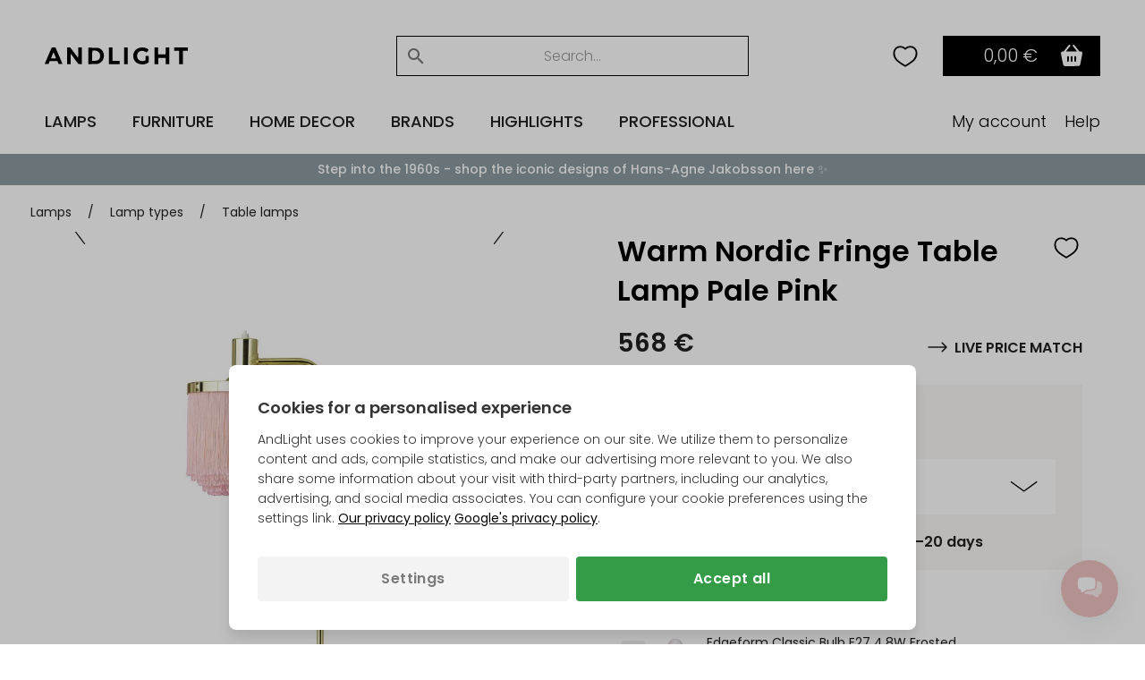

--- FILE ---
content_type: text/html; Charset=UTF-8
request_url: https://andlight.com/shop/warm-nordic-fringe-20466p.html
body_size: 62099
content:
<!DOCTYPE html>
<html lang='en' class="webshop-html" xmlns:fb="http://ogp.me/ns/fb#">
<head>
<title>Warm Nordic Fringe Table lamp Pale Pink | AndLight</title>
<link rel="preload" as="script" href="/tidy/v30/js/dandomain.jquery.min.js?v3.5.1">
<link rel="preload" as="script" href="/shop/frontend/public/js/webshop.misc.min.js?v=8.114.3504">

<script>
class SessionManager{constructor(){this.initialize()}initialize(){this.resetSessionIfExpired()}setUserActivityCookie(){const e=new Date;e.setTime(e.getTime()+72e5),document.cookie=`userActivity=true; expires=${e.toUTCString()}; path=/; Secure; SameSite=Lax`}getUserActivityCookie(){return document.cookie.split("; ").find((e=>e.startsWith("userActivity=")))}isUserActivityExpired(){return!this.getUserActivityCookie()}clearSessionData(){document.cookie.split("; ").forEach((e=>{if(e.startsWith("filterSelections_")){const i=e.split("=")[0];document.cookie=`${i}=; expires=Thu, 01 Jan 1970 00:00:00 UTC; path=/; Secure; SameSite=Lax`}})),["altDeliveryEnabled","isLoggedIn","isB2BCustomer","b2bGroupId","passwordReset","accountExists","loginInProgress","isCompanyCheckout","comingFromCheckout","isSplitDelivery","sortOrder"].forEach((e=>{document.cookie=`${e}=; expires=Thu, 01 Jan 1970 00:00:00 UTC; path=/; Secure; SameSite=Lax`}))}resetSessionIfExpired(){this.isUserActivityExpired()&&this.clearSessionData(),this.setUserActivityCookie()}}new SessionManager;
</script>

<!-- jquery.3.5.1 inserted in site metatag field -->
<script src="/tidy/v30/js/dandomain.jquery.min.js?v3.5.1"></script>
<script>jQuery.event.special.touchstart = { setup: function (_, ns, handle) { this.addEventListener("touchstart", handle, { passive: true }); } };</script>

<!-- Cookie Consent, must be before GTM -->
<script>
function gtag(){dataLayer.push(arguments)}window.dataLayer=window.dataLayer||[],gtag("consent","default",{ad_storage:"denied",analytics_storage:"denied",ad_user_data:"denied",ad_personalization:"denied"}),null!==localStorage.getItem("consentMode")&&gtag("consent","update",JSON.parse(localStorage.getItem("consentMode")));
</script>

<!-- GTM first-party -->
<script>(function (w, d, s, l, i) {
    w[l] = w[l] || []; w[l].push({
      'gtm.start':
        new Date().getTime(), event: 'gtm.js'
    }); var f = d.getElementsByTagName(s)[0],
      j = d.createElement(s), dl = l != 'dataLayer' ? '&l=' + l : ''; j.async = true; j.src =
        'https://gtmss.' + window.location.hostname + '/gtm.js?id=' + i + dl; f.parentNode.insertBefore(j, f);
  })(window, document, 'script', 'dataLayer', 'GTM-WWBLSS6');</script>
<link rel="alternate" hreflang="da-DK" href="https://andlight.dk/shop/warm-nordic-fringe-20466p.html"/>
<link rel="alternate" hreflang="no-NO" href="https://andlight.no/shop/warm-nordic-fringe-20466p.html"/>
<link rel="alternate" hreflang="sv-SE" href="https://andlight.se/shop/warm-nordic-fringe-20466p.html"/>
<link rel="alternate" hreflang="de-DE" href="https://andlight.de/shop/warm-nordic-fransen-20466p.html"/>
<link rel="alternate" hreflang="en" href="https://andlight.com/shop/warm-nordic-fringe-20466p.html"/>
<link rel="alternate" hreflang="pl-PL" href="https://andlight.pl/shop/ciepla-nordycka-lampa-20466p.html"/>
<link rel="alternate" hreflang="fr-FR" href="https://andlight.fr/shop/lampe-a-poser-20466p.html"/>
<link rel="alternate" hreflang="de-AT" href="https://andlight.at/shop/warm-nordic-fransen-20466p.html"/>
<link rel="alternate" hreflang="en-fi" href="https://andlight.fi/shop/warm-nordic-fringe-20466p.html"/>
<link rel="alternate" hreflang="nl-NL" href="https://andlight.nl/shop/Hol/warm-nordic-fringe-20466p.html"/>
<link rel="alternate" hreflang="en-GB" href="https://andlight.co.uk/shop/Gre/warm-nordic-fringe-20466p.html"/>
<link rel="alternate" hreflang="es-ES" href="https://andlight.es/shop/Spa/lampara-de-mesa-20466p.html"/>
<link rel="alternate" hreflang="it-IT" href="https://andlight.it/shop/Ita/lampada-da-tavolo-20466p.html"/>
<link rel="alternate" hreflang="nl-BE" href="https://andlight.be/shop/BEL/warm-nordic-fringe-20466p.html"/>
<link rel="alternate" hreflang="de-CH" href="https://andlight.ch/shop/warm-nordic-fransen-20466p.html"/>
<link rel="alternate" hreflang="en-HR" href="https://andlight.hr/shop/warm-nordic-fringe-20466p.html"/>
    <meta http-equiv="Content-Type" content="text/html;charset=UTF-8" />
    <meta name="generator" content="DanDomain Webshop" />
    <link rel="canonical" href="https://andlight.com/shop/warm-nordic-fringe-20466p.html"/>
    <link rel="preload" as="image" href="/images/4220001-warmnordic-lighting-fringe-tablelamp-palepink_.jpg" />
    <link rel="image_src" href="https://andlight.com/images/4220001-warmnordic-lighting-fringe-tablelamp-palepink_.jpg" />
    <meta property="og:title" content="Warm Nordic Fringe Table Lamp Pale Pink"/>
    <meta property="og:url" content="https://andlight.com/shop/warm-nordic-fringe-20466p.html"/>
    <meta property="og:image" content="https://andlight.com/images/4220001-warmnordic-lighting-fringe-tablelamp-palepink_.jpg"/>
    <meta name="thumbnail" content="https://andlight.com/images/4220001-warmnordic-lighting-fringe-tablelamp-palepink_.jpg" />
    <meta name="description" content="Buy a Warm Nordic Fringe Table lamp Pale Pink in high quality. Designed by Hans-Agne Jakobsson with elegant fringes. Creates soft downward light.">
<!-- <link rel="preload" as="script" href="/tidy/dandomain.jquery.min.js" />
<link rel="preload" as="style" href="/shop/frontend/public/css/webshop.css?v=8.105.1951">
<link rel="preload" as="script" href="/shop/frontend/public/js/webshop.misc.min.js?v=8.105.1951">

<script src="/tidy/dandomain.jquery.min.js"></script>
<script>jQuery.event.special.touchstart = {setup: function( _, ns, handle ){this.addEventListener("touchstart", handle, { passive: true });}};</script>

<script>
window.dataLayer=window.dataLayer||[];function gtag(){dataLayer.push(arguments);}
if(localStorage.getItem("consentMode")===null){gtag("consent","default",{ad_storage:"denied",analytics_storage:"denied",ad_user_data:"denied",ad_personalization:"denied",});}else{gtag("consent","default",JSON.parse(localStorage.getItem("consentMode")));}
</script> -->
    <meta http-equiv="Page-Enter" content="blendTrans(Duration=0)">
    <meta http-equiv="Page-Exit" content="blendTrans(Duration=0)">
    <script type="text/javascript">
        var UsesOwnDoctype = true
        var LanguageID = '31';
        var ReloadBasket = '';
        var MaxBuyMsg = 'Antal må ikke være større end';
        var MinBuyMsg = 'Amount cannot be less than';
        var SelectVarMsg = 'Choose variant first!';
        var ProductNumber = '215085';
        var ProductVariantMasterID = '';
        var Keyword = '';
        var SelectVarTxt = 'Choose variant';
        var ShowBasketUrl = '/shop/showbasket.html';
        var CurrencyReturnUrl = '/shop/warm-nordic-fringe-20466p.html';
        var ReqVariantSelect = 'true';
        var EnablePicProtect = false;
        var PicprotectMsg = '(c) AndLight Aps';
        var AddedToBasketMessageTriggered = false;
        var CookiePolicy = {"cookiesRequireConsent":false,"allowTrackingCookies":true,"allowStatisticsCookies":true,"allowFunctionalCookies":true};
        setInterval(function(){SilentAjaxGetRequest(location.href);},900000);
    </script>
    <script type="text/javascript" src="/shop/frontend/public/js/webshop.misc.min.js?v=8.114.3504"></script>

<style>.ProductGratisGave {display:none}</style>
<script type="application/ld+json">
{
  "@context": "https://schema.org",
  "@type": "LocalBusiness",
  "name": "Andlight",
  "image": "https://andlight.com/dandodesign/media/andlight-logo.png",
  "url": "https://andlight.com/",
  "telephone": "+45 44 44 62 44",
  "email": "info@andlight.com",
  "paymentAccepted": ["credit card"],  
  "priceRange": "EUR",
  "address": {
    "@type": "PostalAddress",
    "streetAddress": "Nelson Mandelas Allé 16",
    "addressLocality": "Copenhagen SV",
    "postalCode": "2450",
    "addressCountry": "DK"
  },
  "geo": {
    "@type": "GeoCoordinates",
    "latitude": 55.656529343328245,
    "longitude": 12.558784131647533
  },
  "openingHours": "Mo,Tu,We,Th,Fr 10:00-17:00",
  "openingHoursSpecification": {
    "@type": "OpeningHoursSpecification",
    "dayOfWeek": [
      "Monday",
      "Tuesday",
      "Wednesday",
      "Thursday",
      "Friday"
    ],
    "opens": "10:00",
    "closes": "17:00"
  },
  "sameAs": [
    "https://www.facebook.com/AndLightEurope",
    "https://www.instagram.com/and.light/",
    "https://www.youtube.com/channel/UCR4fOa3PhgbBPkmb1KcrIbA/videos",
    "https://www.pinterest.dk/AndLightAps/",
    "https://www.houzz.dk/pro/andlightaps/andlight"
  ] 
}
</script>


<script type="application/ld+json">
{
  "@context": "https://schema.org",
  "@type": "Organization",
  "name": "Andlight",
  "url": "https://andlight.com/",
  "logo": "https://andlight.com/dandodesign/media/andlight-logo.png",
  "sameAs": [
    "https://www.facebook.com/AndLightEurope",
    "https://www.instagram.com/and.light/",
    "https://www.youtube.com/channel/UCR4fOa3PhgbBPkmb1KcrIbA/videos",
    "https://www.pinterest.dk/AndLightAps/",
    "https://www.houzz.dk/pro/andlightaps/andlight"
  ]
}
</script>

<!-- <script>(function(w,d,s,l,i){w[l]=w[l]||[];w[l].push({'gtm.start':
new Date().getTime(),event:'gtm.js'});var f=d.getElementsByTagName(s)[0],
j=d.createElement(s),dl=l!='dataLayer'?'&l='+l:'';j.async=true;j.src=
'https://www.googletagmanager.com/gtm.js?id='+i+dl;f.parentNode.insertBefore(j,f);
})(window,document,'script','dataLayer','GTM-WWBLSS6');</script> -->
<script>
(function(g,e,o,t,a,r,ge,tl,y){
t=g.getElementsByTagName(e)[0];y=g.createElement(e);y.async=true;
y.src='https://g1386590346.co/gl?id=-Nm1nFo3vo9EyKyiCk0D&refurl='+g.referrer+'&winurl='+encodeURIComponent(window.location);
t.parentNode.insertBefore(y,t);
})(document,'script');
</script>
<script src="/tidy/media/geolocation/geotargetly.js?v=1.0.12" defer></script>

<!-- jquery.3.5.1 inserted in site metatag field -->
<meta http-equiv="Accept-CH" content="DPR, Width, Viewport-Width">
<meta http-equiv="x-ua-compatible" content="ie=edge">
<meta name="viewport" content="width=device-width, initial-scale=1, shrink-to-fit=no">
<meta name="p:domain_verify" content="c77b64de633deba4a2a51eacd40d00ed" />

<!-- Preloads -->
<link rel="preload" as="style" href="/tidy/v30/css/menu.min.css?8900001">
<link rel="preload" as="style" href="/tidy/v30/css/tidy.init.min.css?8900004">

<link rel="preload" as="script" href="/tidy/v30/js/menu.min.js?8900012">
<link rel="preload" as="script" href="/tidy/v30/js/algolia.min.js?8900007">
<link rel="preload" as="script" href="/tidy/v30/js/init.products.min.js?8900007">

<link rel="preload" as="font" type="font/woff2" crossorigin="anonymous" href="/tidy/fonts/fonts/andlight-icons.woff2?2">
<link rel="preload" as="font" type="font/woff2" crossorigin="anonymous" href="/tidy/fonts/poppins-v15-latin-ext_latin-300.woff2">
<link rel="preload" as="font" type="font/woff2" crossorigin="anonymous" href="/tidy/fonts/poppins-v15-latin-ext_latin-regular.woff2">
<link rel="preload" as="font" type="font/woff2" crossorigin="anonymous" href="/tidy/fonts/poppins-v15-latin-ext_latin-italic.woff2">
<link rel="preload" as="font" type="font/woff2" crossorigin="anonymous" href="/tidy/fonts/poppins-v15-latin-ext_latin-500.woff2">
<link rel="preload" as="font" type="font/woff2" crossorigin="anonymous" href="/tidy/fonts/poppins-v15-latin-ext_latin-600.woff2">

<link rel="stylesheet" href="/tidy/v30/css/menu.min.css?8900001">
<link rel="stylesheet" href="/tidy/v30/css/tidy.init.min.css?8900004">

<!-- preconnect -->
<link rel="preconnect" href="https://www.google-analytics.com">
<link rel="preconnect" href="https://www.googletagmanager.com">
<link rel="preconnect" href="https://cdn.andlight.dk">

<!-- dns-prefetch -->
<link rel="dns-prefetch" href="https://static.klaviyo.com">
<link rel="dns-prefetch" href="https://connect.facebook.net">

<!-- VAT -->
<input type='hidden' id='VATAmount' value="0" style='position:absolute;width:1px;height:1px;left:-9999px;'/>
<script id="basket-items" type="application/json">
[
  
]
</script>

<script>
  (function () {

    // Optimization for Repeat Views
    if (sessionStorage.fontsLoadedFoutWithClass) {
      document.documentElement.className += " fonts-loaded";
      return;
    }

    if ("fonts" in document) {
      Promise.all([
        document.fonts.load("1em Poppins"),
        document.fonts.load("600 1em Poppins")
      ]).then(function () {
        document.documentElement.className += " fonts-loaded";

        // Optimization for Repeat Views
        sessionStorage.fontsLoadedFoutWithClass = true;
      });
    }
  })();
</script>
<script>
  // AR
  function checkForSupport() {
    // check for AR support
    const a = document.createElement('a'),
      supportsAR = a.relList.supports('ar') ? true : false;
    // if the host device supports AR Quick Look...
    if (supportsAR) {
      var root = document.documentElement;
      root.classList.add('ar-support')
    }
  }
  checkForSupport();

  // Site domain
  $('html').attr('data-domain', window.location.origin.split('.').pop());

  // B2B
  $(function () {
    if ($('.Link_Topmenu[href$="416s1.html"]').length || $('#b2bFrontpage').length) {
      $('html').addClass('b2b');
      isB2B = true;
    }
    else {
      isB2B = false;
    }
  });

</script>

<!-- 
<script id="sleeknoteScript" type="text/javascript">
	(function () {
		var sleeknoteScriptTag = document.createElement("script");
		sleeknoteScriptTag.type = "text/javascript";
		sleeknoteScriptTag.charset = "utf-8";
		sleeknoteScriptTag.src = ("//sleeknotecustomerscripts.sleeknote.com/51114.js");
		var s = document.getElementById("sleeknoteScript");
		s.parentNode.insertBefore(sleeknoteScriptTag, s);
	})();
</script>
-->

<script>
  // tidyLayer
  window.tidyLayer = window.tidyLayer || [];
  tidyLayer.settings = window.tidyLayer.settings || {};
  tidyLayer.translations = window.tidyLayer.translations || {};
  tidyLayer.settings.version = '30';

  /* nowDate is files suffix inside dandomain.jquery, to control caching (CHANGE TO STATIC IN PROD!) */
  nowDate =  '?8900007'; //`?${new Date().getTime()}`;
</script>

<!-- Global Variables -->
<script>
  // DK
  tidyLayer.settings["26"] = {
    searchPlaceholder: 'Søg efter...',
    flowBoxLocale: 'da-DK',
    formLocale: 'da-DK',
    moneyLocale: 'da-DK',
    currencyCode: 'DKK',
    algoliaIndex: 'prod_andlight_dk',
    dixaToken: '3faa3b88d2864b4daf0d12ca24fbc23f'
  }

  // FI
  tidyLayer.settings["37"] = {
    searchPlaceholder: 'Search...',
    flowBoxLocale: 'fi-FI',
    formLocale: 'en-GB',
    moneyLocale: 'fi-FI',
    currencyCode: 'EUR',
    algoliaIndex: 'prod_andlight_fi',
    dixaToken: '62b7a72170cb404fbab3634b1002c4a6'
  }

  // NO
  tidyLayer.settings["27"] = {
    searchPlaceholder: 'Søk her...',
    flowBoxLocale: 'no-NO',
    formLocale: 'nb-NO',
    moneyLocale: 'no-NO',
    currencyCode: 'NOK',
    algoliaIndex: 'prod_andlight_no',
    dixaToken: '3faa3b88d2864b4daf0d12ca24fbc23f'
  }

  // SE
  tidyLayer.settings["28"] = {
    searchPlaceholder: 'Sök...',
    flowBoxLocale: 'sv-SE',
    formLocale: 'sv-SE',
    moneyLocale: 'sv-SE',
    currencyCode: 'SEK',
    algoliaIndex: 'prod_andlight_se',
    dixaToken: 'c7a94cf9633c4722af668c98a3589233'
  }

  // DE
  tidyLayer.settings["29"] = {
    searchPlaceholder: 'Suchen...',
    flowBoxLocale: 'de-DE',
    formLocale: 'de-DE',
    moneyLocale: 'de-DE',
    currencyCode: 'EUR',
    algoliaIndex: 'prod_andlight_de',
    dixaToken: 'c7a94cf9633c4722af668c98a3589233'
  }

  // COM
  tidyLayer.settings["31"] = {
    searchPlaceholder: 'Search...',
    flowBoxLocale: 'en-EU',
    formLocale: 'en-GB',
    moneyLocale: 'de-DE',
    currencyCode: 'EUR',
    algoliaIndex: 'prod_andlight_com',
    dixaToken: '62b7a72170cb404fbab3634b1002c4a6'
  }

  // PL
  tidyLayer.settings["32"] = {
    searchPlaceholder: 'Szukaj...',
    flowBoxLocale: 'pl-PL',
    formLocale: 'pl-PL',
    moneyLocale: 'pl-PL',
    currencyCode: 'PLN',
    algoliaIndex: 'prod_andlight_pl',
    dixaToken: '62b7a72170cb404fbab3634b1002c4a6'
  }

  // FR
  tidyLayer.settings["33"] = {
    searchPlaceholder: 'Rechercher...',
    flowBoxLocale: 'fr-FR',
    formLocale: 'fr-FR',
    moneyLocale: 'fr-FR',
    currencyCode: 'EUR',
    algoliaIndex: 'prod_andlight_fr',
    dixaToken: '62b7a72170cb404fbab3634b1002c4a6'
  }

  // AT
  tidyLayer.settings["34"] = {
    searchPlaceholder: 'Suchen...',
    flowBoxLocale: 'de-AT',
    formLocale: 'de-DE',
    moneyLocale: 'de-AT',
    currencyCode: 'EUR',
    algoliaIndex: 'prod_andlight_at',
    dixaToken: '62b7a72170cb404fbab3634b1002c4a6'
  }

  // NL
  tidyLayer.settings["39"] = {
    searchPlaceholder: 'Zoeken...',
    flowBoxLocale: 'nl-NL',
    formLocale: 'nl-NL',
    moneyLocale: 'nl-NL',
    currencyCode: 'EUR',
    algoliaIndex: 'prod_andlight_nl',
    dixaToken: '62b7a72170cb404fbab3634b1002c4a6'
  }

  // CO-UK
  tidyLayer.settings["40"] = {
    searchPlaceholder: 'Search...',
    flowBoxLocale: 'en-EU',
    formLocale: 'en-GB',
    moneyLocale: 'en-GB',
    currencyCode: 'GBP',
    algoliaIndex: 'prod_andlight_co_uk',
    dixaToken: '62b7a72170cb404fbab3634b1002c4a6'
  }

  // ES
  tidyLayer.settings["41"] = {
    searchPlaceholder: 'Buscar...',
    flowBoxLocale: 'es-ES',
    formLocale: 'en-GB',
    moneyLocale: 'es-ES',
    currencyCode: 'EUR',
    algoliaIndex: 'prod_andlight_es',
    dixaToken: '62b7a72170cb404fbab3634b1002c4a6'
  }

  // IT
  tidyLayer.settings["42"] = {
    searchPlaceholder: 'Cerca...',
    flowBoxLocale: 'it-IT',
    formLocale: 'en-GB',
    moneyLocale: 'it-IT',
    currencyCode: 'EUR',
    algoliaIndex: 'prod_andlight_it',
    dixaToken: '62b7a72170cb404fbab3634b1002c4a6'
  }

  // BE
  tidyLayer.settings["45"] = {
    searchPlaceholder: 'Zoeken...',
    flowBoxLocale: 'nl-BE',
    formLocale: 'nl-NL',
    moneyLocale: 'nl-BE',
    currencyCode: 'EUR',
    algoliaIndex: 'prod_andlight_be',
    dixaToken: '62b7a72170cb404fbab3634b1002c4a6'
  }

  // CH
  tidyLayer.settings["56"] = {
    searchPlaceholder: 'Suchen...',
    flowBoxLocale: 'de-CH',
    formLocale: 'de-CH',
    moneyLocale: 'de-CH',
    currencyCode: 'CHF',
    algoliaIndex: 'prod_andlight_ch',
    dixaToken: '62b7a72170cb404fbab3634b1002c4a6'
  }

  // HR
  tidyLayer.settings["57"] = {
    searchPlaceholder: 'Search...',
    flowBoxLocale: 'en-HR',
    formLocale: 'en-HR',
    moneyLocale: 'de-DE',
    currencyCode: 'EUR',
    algoliaIndex: 'prod_andlight_hr',
    dixaToken: '62b7a72170cb404fbab3634b1002c4a6'
  }

  // DK
  tidyLayer.settings["60"] = {
    searchPlaceholder: 'Søg efter...',
    flowBoxLocale: 'da-DK',
    formLocale: 'da-DK',
    moneyLocale: 'da-DK',
    currencyCode: 'DKK',
    algoliaIndex: 'prod_andlight_dk',
    dixaToken: '3faa3b88d2864b4daf0d12ca24fbc23f'
  }
</script>

<script>
/* Basket companion drawer */
var disableBasketCompanionDrawer = false; /* on/off toggle, can be fully removed but defaults to false */
var basketCompanionDrawer; /* DON'T REMOVE - intergration depends on having it global */
</script>

<script src="/tidy/v30/js/legacyLoader.min.js?8900001" async></script>
<script src="/tidy/v30/js/menu.min.js?8900012" defer></script>
<script src="/tidy/v30/js/algolia.min.js?8900007" defer></script>
<script src="/tidy/v30/js/init.products.min.js?8900007" defer></script>
</head>


<body class="webshop-productinfo webshop-body">
<script>
  // Some render blocking JS needed for B2B
  (() => {
    const b2bGroupId = document.cookie.split('; ').find(row => row.startsWith('b2bGroupId='))?.split('=')[1] || null;

    // Add body classes based on B2BGroupId
    if (["4", "8", "9", "11"].includes(b2bGroupId)) {
      document.body.classList.add("proTheme")
    };
    if (["10"].includes(b2bGroupId)) {
      document.body.classList.add("employeeTheme")
    };

    // Replace USP (pink bar) text content
    document.addEventListener("DOMContentLoaded", () => {
        if (["4", "8", "9", "11"].includes(b2bGroupId)) {
            const algoliaTemplateEl = document.querySelector('#header-search .translationTexts');
            const translationTemplateEl = algoliaTemplateEl.content.querySelector('template.translationTexts');
    
            const headerUspEl = document.querySelector("#header-usp > ul > li");
            const headerUspText = translationTemplateEl ? translationTemplateEl.getAttribute("data-algolia.b2b_usp") : null
            
            if (headerUspEl && headerUspText) {
                headerUspEl.innerHTML = headerUspText;
            }            
        }
    })
  })()
</script>
<style>
#webshop-spacebottom .footer-content {
  background: #F0C2C2!important;
  color: #000;
}
#webshop-spacebottom .footer-content a, #webshop-spacebottom .footer-content .h4 {
    color: #000!important;
} 
  
</style>
<style>
  @media screen and (min-width:992px) {
  #wishlistIconDesktop {
    margin-right: 0;
  }  
  #wishlistIconMobile {
    display:none;
  }
}
@media screen and (max-width:991px) {
   #wishlistIconDesktop {
      display: none;
  }  
  #wishlistIconMobile {
    cursor: pointer;
    right: 42px;
    position: relative;
  }  
}
@media screen and (max-width: 991px) {
    img#search-icon {
        padding: 10px;
        box-sizing: content-box;
        margin: -10px;
        position: relative;
        left: 1.1rem;
    }
}
@media screen and (max-width: 991px) {
  #navigation-logo-mobile {
      margin-left: auto;
      margin-right: auto;
      display: block;
      height: 15px;
      cursor: pointer;
      padding-right: 1.5rem;
  }
}
  .wishlistHeartMenuActive #heart-path{
    stroke: black;
    fill: #000;
    stroke-width: 5;
  }
body.webshop-checkout #wishlistIconMobile,
body.webshop-checkout #wishlistIconDesktop {
    display: none;
}
</style> 

<div id="overlay"></div>  

  <!-- Mobile Menu sticky top -->
  <div id="mobile-sticky-upper">
    <div id="sticky-nav">    
      
      <!-- Hamburger Nav on Mobile Menu -->  
      <img src="/tidy/media/menu/two-lines-hamburger.png" id="hamburger-nav" width="32px" height="32px" alt="Hamburger Icon" />
      
      <!-- Mobile Search Icon on Mobile Menu sticky -->  
      <img src="/tidy/media/menu/search-icon.svg" alt="Search Icon" id="search-icon" width="20px" height="20px">
      
      <!-- Mobile Menu Logo -->  
      <a href="/" title="AndLight" aria-label="AndLight Home">
        <img src="/tidy/media/menu/logo.svg" id="navigation-logo-mobile" width="142px" height="15px" alt="AndLight Logo" />
      </a>
      
    <!-- Mobile Wishlist Icon -->
      <svg role="presentation" width="32px" height="32px" class="wishlistHeartMenu" id="wishlistIconMobile" onclick="window.location.href='/shop/my-wishlist-7743c1.html'" xmlns:dc="http://purl.org/dc/elements/1.1/" xmlns:cc="http://creativecommons.org/ns#"
          xmlns:rdf="http://www.w3.org/1999/02/22-rdf-syntax-ns#" xmlns:svg="http://www.w3.org/2000/svg"
          xmlns="http://www.w3.org/2000/svg" xmlns:sodipodi="http://sodipodi.sourceforge.net/DTD/sodipodi-0.dtd"
          xmlns:inkscape="http://www.inkscape.org/namespaces/inkscape" version="1.1" x="0px" y="0px" viewBox="0 0 100 100">
        <g transform="translate(0,-952.36218)">
          <path style="color:#000000;enable-background:accumulate;"
              d="m 34.166665,972.36218 c -11.41955,0 -19.16666,8.91891 -19.16666,20.27029 0,19.45943 15,27.56753 35,39.72973 20.00001,-12.1622 34.99999,-20.2703 34.99999,-39.72973 0,-11.35137 -7.7471,-20.27029 -19.16665,-20.27029 -7.35014,0 -13.39148,4.05405 -15.83334,6.48647 -2.44185,-2.43241 -8.48319,-6.48647 -15.83334,-6.48647 z"
              fill="transparent" id="heart-path" stroke="#000000" stroke-width="5" marker="none" visibility="visible"
              display="inline" overflow="visible" />
        </g>
      </svg>
      
      <!-- Header basket will come here on Mobile -->      
    </div>
  </div> <!-- Mobile Menu sticky top ends -->

    <!-- Header Starts -->  
    <header id="header" data-page-class="product">  
      <div id="navigation-bar">
        <div class="header-top">
         
         <!-- Old Placement of Login -->  
        <div id="header-toplinks">
            <div class="b2bHidden">
                <a href="/shop/andlight-pro-login-416s1.html">Login</a>
            </div>
        </div>
          
        <!-- Mobile Menu Open container -->  
        <div id="menu-upper">
          <!-- Arrow Back -->  
          <img src="/tidy/media/menu/arrow-left.svg" id="arrow-back" />
          <!-- Andlight's Logo when Mobile Menu is open -->  
          <a href="/" title="AndLight" aria-label="AndLight Home">
             <svg role="presentation" id="navigation-logo" width="160" height="19" viewBox="0 0 110 13" fill="none" xmlns="http://www.w3.org/2000/svg">
                <path fill-rule="evenodd" clip-rule="evenodd" d="M5.31979 0.191561C5.23159 0.334079 0.785405 10.6748 0.0138183 12.5324C-0.0739671 12.7434 0.240422 12.7904 1.42132 12.742L2.94182 12.6799L3.35239 11.5796L3.76297 10.4793H6.76531H9.76765L10.186 11.5796L10.6041 12.6799L12.104 12.7415C12.9292 12.7753 13.6042 12.7298 13.6042 12.6401C13.6042 12.5504 12.4088 9.66965 10.9477 6.23852L8.29126 0H6.86485C6.08025 0 5.3851 0.0861396 5.31979 0.191561ZM17.1744 6.39236V12.7847H18.5395H19.9045V8.76591V4.74732L22.8972 8.75753L25.8899 12.7677L27.2025 12.7761L28.5151 12.7847V6.39236V0H27.1546H25.7939L25.737 4.03452L25.6799 8.06904L22.6347 4.03515L19.5895 0.00125762L18.382 0.000628811L17.1744 0V6.39236ZM49.3063 6.39236V12.7847H53.4016H57.4968V11.5272V10.2697H54.7667H52.0365V5.13485V0H50.6714H49.3063V6.39236ZM61.067 6.39236V12.7847H62.4321H63.7972V6.39236V0H62.4321H61.067V6.39236ZM72.4088 0.349589C70.3538 1.06721 68.8919 2.54982 68.298 4.51908C67.3603 7.6287 68.7178 10.9297 71.4914 12.284C73.7092 13.3667 77.3624 13.1989 79.1126 11.9336L79.9682 11.3149V8.90613V6.49715H78.7081H77.448V8.17111V9.84486L76.6874 10.1622C74.8571 10.9253 72.6581 10.3261 71.6366 8.78582C70.4546 7.0033 70.8761 4.47947 72.5711 3.19052C73.6466 2.37272 75.597 2.38907 77.2244 3.2295L78.366 3.81907L78.9622 3.11465C80.0535 1.82528 80.0627 1.74501 79.1848 1.16676C78.7495 0.87984 77.9796 0.499861 77.4741 0.322552C76.2888 -0.0934752 73.6374 -0.0794331 72.4088 0.349589ZM84.3785 6.39236V12.7847H85.8485H87.3186V10.3745V7.96425H90.1538H92.989V10.3745V12.7847H94.3541H95.7191V6.39236V0H94.3604H93.0016L92.9428 2.67222L92.884 5.34443H90.0488H87.2136L87.1548 2.67222L87.096 0H85.7372H84.3785V6.39236ZM99.4994 1.25751V2.51503H101.389H103.28V7.64987V12.7847H104.75H106.22V7.64987V2.51503H108.11H110V1.25751V0H104.75H99.4994V1.25751ZM33.5554 6.50113V12.8254L37.2831 12.7466C40.8254 12.6715 41.0631 12.6403 42.0609 12.1161C44.2003 10.9926 45.3325 9.19934 45.4765 6.70674C45.629 4.06282 44.513 1.95522 42.3509 0.80418C41.4976 0.350008 41.1454 0.309558 37.4931 0.245634L33.5554 0.17689V6.50113ZM40.2716 2.77701C40.7802 3.03648 41.4827 3.6076 41.8326 4.04626C42.3723 4.72364 42.4786 5.05604 42.5355 6.24691C42.591 7.40969 42.5193 7.79281 42.1174 8.48402C41.3639 9.77947 40.3109 10.2621 38.2282 10.2663L36.4956 10.2697V6.40975C36.4956 3.5181 36.5615 2.52341 36.7581 2.44419C37.4925 2.14846 39.3916 2.32829 40.2716 2.77701ZM7.90295 6.33996L8.74552 8.38342H6.75229C5.65581 8.38342 4.80106 8.31279 4.85251 8.22623C4.90417 8.13967 5.3494 7.03642 5.8423 5.77408C6.53534 3.99931 6.77497 3.57176 6.8993 3.88781C6.98771 4.1127 7.43945 5.21616 7.90295 6.33996Z" fill="black"/>
              </svg>
          </a>
          <!-- Close Mobile Menu -->  
          <img src="/tidy/media/menu/close-icon.svg" id="close-btn" />
        </div>
          
         <!-- Search -->  
        <div id="header-search">
             <template class="translationTexts"><form ID="Search_Form" method="POST" action="/shop/search-1.html" style="margin:0;"><input type="hidden" name="InitSearch" value="1"><span class="SearchTitle_SearchPage"></span><input type="text" name="Keyword" maxlength="50" size="12" class="SearchField_SearchPage" value=""><span class="nbsp">&nbsp;</span><input type="submit" value="" name="Search" class="SubmitButton_SearchPage"><br></form><template class="translationTexts"
	data-algolia.placeholder="Search..."
	data-algolia.filterby="Filter by"
	data-algolia.category="Category"
	data-algolia.categories="Categories"
	data-algolia.colour="Colour"
	data-algolia.colours="Colours"
	data-algolia.manufacturer="Brand"
	data-algolia.manufacturers="Brands"
	data-algolia.on_offer="On Offer"
	data-algolia.in_stock="In Stock"
	data-algolia.price_range="Prisklasse"
	data-algolia.showresult="Apply filters"
	data-algolia.showresults="Apply filters"
	data-algolia.showmore="Show more"
	data-algolia.resultfound="{{hits}} product found for "{{query}}""
	data-algolia.resultsfound="{{hits}} products found for "{{query}}""
	data-algolia.clearfilters="Clear filters"
	data-algolia.applyfilters="Apply"
	data-algolia.b2b_usp="One-Stop Shop • +20k Products • +150 Official Brand Partners • Competetive Trade Trices • One Point of Contact"
	data-algolia.add_to_wishlist="Add product to your wishlist"
	data-algolia.remove_from_wishlist="Remove product from your wishlist"
></template>
<!-- <template class="translationTexts"
	data-algolia.filterby="Filter by"
	data-algolia.category="Category"
	data-algolia.categories="Categories"
	data-algolia.colour="Colour" 
	data-algolia.colours="Colours" 
	data-algolia.manufacturer="Brand" 
	data-algolia.manufacturers="Brands" 
	data-algolia.showresult="Show {{hits}} product"
	data-algolia.showresults="Show {{hits}} products"
	data-algolia.showmore="Show more"
	data-algolia.resultfound='{{hits}} product found for "{{query}}"'
	data-algolia.resultsfound='{{hits}} products found for "{{query}}"'
	data-algolia.clearfilters="Clear filters"
></template>  -->
</template>
                <input aria-label="nav-search" name="nav-tabs" type="checkbox" id="nav-search" class="nav-input" />
            <div class="nav-tab" id="search-searchBox">
                <form method="POST" class="shop-search" action="/shop/search-1.html" role="search">
                    <input type="search" name="keyword" value="" autocomplete="off" id="search" aria-label="Search"> 
                </form>   
            </div>  
          
           <div class="search-close">
                <button type="button" aria-label="Close search"></button>
            </div>
        </div>          
          
        <!-- Header basket -->  
        <div id="header-basket">
          
        <!-- Wishlist Icon Desktop  -->
        <a href="/shop/-7743c1.html" style="display:flex; align-items: center;" aria-label="Your wishlist">
                  <svg role="presentation" width="36px" height="36px" class="wishlistHeartMenu" id="wishlistIconDesktop" xmlns:dc="http://purl.org/dc/elements/1.1/" xmlns:cc="http://creativecommons.org/ns#"
                    xmlns:rdf="http://www.w3.org/1999/02/22-rdf-syntax-ns#" xmlns:svg="http://www.w3.org/2000/svg"
                    xmlns="http://www.w3.org/2000/svg" xmlns:sodipodi="http://sodipodi.sourceforge.net/DTD/sodipodi-0.dtd"
                    xmlns:inkscape="http://www.inkscape.org/namespaces/inkscape" version="1.1" x="0px" y="0px" viewBox="0 0 100 100">
                    <g transform="translate(0,-952.36218)">
                      <path style="color:#000000;enable-background:accumulate;"
                        d="m 34.166665,972.36218 c -11.41955,0 -19.16666,8.91891 -19.16666,20.27029 0,19.45943 15,27.56753 35,39.72973 20.00001,-12.1622 34.99999,-20.2703 34.99999,-39.72973 0,-11.35137 -7.7471,-20.27029 -19.16665,-20.27029 -7.35014,0 -13.39148,4.05405 -15.83334,6.48647 -2.44185,-2.43241 -8.48319,-6.48647 -15.83334,-6.48647 z"
                        fill="transparent" id="heart-path" stroke="#000000" stroke-width="5" marker="none" visibility="visible"
                        display="inline" overflow="visible" />
                    </g>
                  </svg>
      </a>
          
        <!-- Header basket main content -->
        <input aria-label="nav-basket" name="nav-tabs" type="hidden" id="nav-basket" class="nav-input">
        <label for="nav-basket"></label>
        <div class="nav-tab">
          <a id="basket-container" href="showbasket.html" aria-label="Go to basket">
            <span class="basket-heading" data-button-text="Proceed to basket" data-continueshopping-text="Continue shopping" data-delivery-text="Delivery" data-emptybasket-text="Your basket is currently empty" data-mycart-text="My basket" data-novat-text="excl. VAT" data-subtotal-text="Subtotal" data-total-text="Total" data-vat-text="incl. VAT"></span><span class="basket-totalprice" role="heading">0,00 €</span><span class="basket-count" data-basketcount="0">0</span><template class="translationTexts" data-specialoffer="Offer"></template><script>
  tidyLayer.translations = window.tidyLayer.translations || [];
  tidyLayer.translations.in_stock_text = "In stock";
  tidyLayer.translations.out_of_stock_text = "Not in stock";
  tidyLayer.translations.on_sale_text = "Offer";
  tidyLayer.translations.including_vat_text = "incl. VAT";
  tidyLayer.translations.excluding_vat_text = "excl. VAT";
  tidyLayer.translations.buy_text = "Buy";
  tidyLayer.translations.days_text = "days";
</script>
            <svg role="presentation" xmlns="http://www.w3.org/2000/svg" width="24" height="24" fill="#000" xmlns:v="https://vecta.io/nano"><path fill-rule="evenodd" d="M9.02.121c-.271.139-.305.18-2.58 3.059L3.947 6.336 2.986 7.55l-.814.027c-.737.025-.843.041-1.118.173A1.87 1.87 0 0 0 .002 9.3c-.02.276.094.944.629 3.688l1.215 6.234.758 3.295c.236.493.611.892 1.071 1.14.666.359.271.342 8.332.342l8.249-.297c.583-.302 1.14-.991 1.314-1.624.046-.166.486-2.378.978-4.916l1.19-6.125c.328-1.679.335-1.875.09-2.407-.189-.409-.472-.69-.907-.901-.367-.177-.389-.181-1.3-.208l-.927-.027-1.224-1.541-2.802-3.528-1.761-2.15c-.779-.699-1.935.116-1.593 1.122.096.283.104.293 3.437 4.436l1.359 1.689h-6.241c-5.309 0-6.234-.011-6.198-.076C5.695 7.405 6.743 6.082 8 4.507l2.379-3.068a.96.96 0 0 0-.19-1.104C9.86-.019 9.441-.096 9.02.121zm-.498 12.82c.436.359.419.242.419 2.93l-.122 2.623c-.185.353-.492.536-.9.536-.274 0-.368-.026-.546-.152a1.4 1.4 0 0 1-.345-.384l-.13-.233-.017-2.186c-.019-2.441.001-2.657.275-2.971.258-.296.439-.373.829-.35.277.016.369.048.538.187zm3.904-.112a.93.93 0 0 1 .475.475c.098.197.103.331.088 2.641l-.015 2.434-.128.191a.92.92 0 0 1-.849.46c-.282 0-.366-.025-.56-.165a1.31 1.31 0 0 1-.341-.384c-.108-.211-.113-.31-.128-2.487l.043-2.486a1.23 1.23 0 0 1 .563-.69c.225-.1.645-.094.851.012zm4.214.109c.11.091.25.263.311.382.108.21.111.296.111 2.583v2.366l-.161.266a.97.97 0 0 1-1.721 0l-.161-.266-.018-2.202c-.02-2.448-.001-2.646.276-2.964.258-.296.44-.373.829-.351.276.016.369.048.534.184z" fill="#fff"/></svg>
          </a>
          <div id="header-basket-content"></div>
        </div>
      </div> <!-- Header basket ends -->  
        
    </div> <!-- header-top container ends -->        
        
        <!-- Search Container -->
         <div class="search-container">
           <!-- Search Static Content -->
           <div id="search-static-content"></div>
           
           <!-- Search Filters Container -->
           <div id="search-filtering-container">
             <div id="search-buttons">
                <button class="search-toggle-filter open-search-filter" translate="algolia.filterby">Filter by</button>
            </div>
            <div id="search-filters">
                <div class="filter">
                    <input class="collapse" id="search-categories" name="search-filter" type="checkbox">
                    <label class="p collapse-all" for="search-categories" translate="algolia.categories">Categories</label>
                    <div class="collapse-wrapper">
                        <div class="filter-list filter_categories"></div>
                    </div>
                </div>
                <div class="filter">
                    <input class="collapse" id="search-colours" name="search-filter" type="checkbox">
                    <label class="p collapse-all" for="search-colours" translate="algolia.colours">Colours</label>
                    <div class="collapse-wrapper">
                        <div class="filter-list filter_colours"></div>
                    </div>
                </div>
                <div class="filter">
                    <input class="collapse" id="search-manufacturer" name="search-filter" type="checkbox">
                    <label class="p collapse-all" for="search-manufacturer" translate="algolia.manufacturers">Brands</label>
                    <div class="collapse-wrapper">
                        <div class="filter-list manufacturer_name"></div>
                    </div>
                </div>
              <div id="price-range-container"></div>
              <div id="toggle_offers"></div>
              <div id="toggle_stock"></div>
                          
                <!--div class="sort"></div-->                
                <div class="close-filter search-toggle-filter algolia-show-results"></div>
                <!--<div class="close-filter-cross search-toggle-filter"></div>-->
            </div>    
         </div>
         <!-- Search Results Container -->
        <div class="search-wrap" tabindex="-1">
            <!--div id="search-stats" class="hide"></div--> 
          <!-- Filters Applied -->
            <div id="filters-selected-container">             
                <div id="search-filter-tags"></div>
                <div id="clear-filters"></div>
            </div>
          <!-- Algolia categories -->
          <style>
.algoliaCategories {
    display: flex;
    flex-direction: column;
    align-items: stretch;
    margin: 0 0 20px 0 !important;
    padding-top: 2px;
}

.algoliaCategories__itemLink {
    position: relative;
    display: flex;
    align-items: center;
    padding: 12px 0;
    border-bottom: 1px solid #dbdbdb;
}

.algoliaCategories__itemName {
    font-size: 16px;
    text-align: left;
    word-wrap: break-word;
    overflow-wrap: break-word;
}

.algoliaCategories__itemType {
    margin-left: auto;
    font-size: 14px;
    font-weight: 300;
    text-align: right;
    align-self: center;
    padding-left: 15px;
    max-width: fit-content;
}

.algoliaCategories__itemLink::after {
    content: "";
    position: absolute;
    bottom: -1px;
    left: 0;
    width: 0;
    height: 1px;
    background-color: #b79a51;
    transition: width 0.4s ease-in-out;
}
.algoliaCategories__itemLink:hover::after {
    width: 100%;
}

@media only screen and (min-width: 1200px) {
    .algoliaCategories {
        display: grid;
        grid-template-columns: 1fr 1fr;
        column-gap: 2vw;
    }
    .algoliaCategories__itemLink {
        padding: 20px 0;
        height: 100%;
    }
}
@media only screen and (max-width: 600px) {
  .algoliaCategories .algoliaCategories__item:nth-of-type(4) {
    display: none;
  }
}
          </style>
          <ul class="algoliaCategories">
          </ul>
          <!-- Search Results -->
            <div class="search-content">
                <div id="search-hits"></div>
                <div id="infinite-hits"></div>
                <div id="search-pagination"></div>
            </div>
        </div>
      </div>

        <!-- Navigation Bar -->
       <div data-nosnippet="true" id="navigation-categories">
 <style>
  :root {
      --static-sale-background-color: #8a9a9f;
      --static-sale-text-color: #ffffff;
      --static-sale-color-co-uk: #ab3659;
    }

    /* Static menu item, sale */
    @media screen and (min-width: 992px) {
      .sale .level-1:after {
        content: "";
        position: absolute;
        bottom: 0;
        left: 0;
        width: 0;
        height: 4px;
        background-color: var(--static-sale-background-color) !important;
        transition: width 0.3s ease-in-out;
      }

      .sale.co-uk .level-1:after {
        background-color: var(--static-sale-color-co-uk) !important;
      }

      .sale .level-1:hover:after {
        width: 100%;
      }

      #navigation-categories .navigation-container:first-of-type {
        padding-left: 0;
      }
    }

    .sale .level-1 a:hover {
      color: var(--static-sale-background-color) !important;
    }

    .navigation-container .category-wrapper .level-1.with-submenu #menuStaticSale {
      color: var(--static-sale-text-color) !important;
      font-weight: 700 !important;
    }

    .sale.co-uk .level-1 a:hover {
      color: var(--static-sale-color-co-uk) !important;
    }

    .sale.co-uk .category-wrapper .level-1.with-submenu #menuStaticSale {
      color: var(--static-sale-color-co-uk) !important;
    }

    /* PRO L2 list items margin seperation */
    .level-2[data-category="professional"] ul li:nth-of-type(1),
    .level-2[data-category="professional"] ul li:nth-of-type(5) {
      margin-bottom: 16px;
    }

    /* Static sale menu item BOX AROUND */
    @media screen and (min-width: 992px) {
      #header .sale:not(.co-uk) #menuStaticSale {
        padding: 0 !important;
        margin-bottom: 21px !important;
        color: var(--static-sale-text-color) !important;
        position: relative;
        margin-left: 12px;
      }

      #header .sale:not(.co-uk) #menuStaticSale::before {
        content: "";
        width: calc(100% + 24px);
        height: calc(100% + 18px);
        position: absolute;
        top: 50%;
        transform: translateX(-50%) translateY(-50%);
        left: 50%;
        background-color: var(--static-sale-background-color);
        z-index: -1;
      }

      #header .sale:not(.co-uk) .level-1::after {
        background-color: var(--static-sale-background-color) !important;
      }
    }

    @media screen and (max-width: 991px) {
      #header .sale:not(.co-uk) #menuStaticSale {
        padding: 0 !important;
        color: var(--static-sale-text-color);
        position: relative;
        z-index: 10;
      }

      #header .sale:not(.co-uk) #menuStaticSale::before {
        content: "";
        width: calc(100% + 6px);
        height: calc(100% + 4px);
        position: absolute;
        top: 50%;
        transform: translateX(-50%) translateY(-50%);
        left: 50%;
        background-color: var(--static-sale-background-color);
        z-index: -1;
      }
    }
 </style>
 <div class="navigation-container lamps">
  <div class="category-wrapper">
   <div class="level-1 with-submenu" data-category="lamps" data-categoryid="lamps" data-label="Lamps" role="button" tabindex="0">
    LAMPS
    <img class="arrow-right" loading="lazy" src="/tidy/media/menu/arrow-right.svg"/>
   </div>
   <div class="level-2 submenu" data-category="lamps" data-categoryid="lamps" data-label="Lamps">
    <a class="see-all-link" data-categoryid="see_all" href="/shop/lamps-396s1.html" tabindex="0">
     All lamps
    </a>
    <ul>
     <li class="level-2 with-submenu" data-category="lamp_types" data-categoryid="lamp_types" data-label="Lamp types" tabindex="0">
      Lamp types
      <img class="arrow-right" loading="lazy" role="presentation" src="/tidy/media/menu/arrow-right.svg"/>
     </li>
     <li class="level-2 with-submenu" data-category="lamps_for_rooms" data-categoryid="lamps_for_rooms" data-label="Lamps for" tabindex="0">
      Lamps for
      <img class="arrow-right" loading="lazy" role="presentation" src="/tidy/media/menu/arrow-right.svg"/>
     </li>
     <li class="level-2 with-submenu" data-category="popular_lamp_series" data-categoryid="popular_lamp_series" data-label="Popular lamp series" tabindex="0">
      Popular lamp series
      <img class="arrow-right" loading="lazy" role="presentation" src="/tidy/media/menu/arrow-right.svg"/>
     </li>
     <li class="level-2 with-submenu" data-category="inspiration" data-categoryid="inspiration" data-label="Inspiration" tabindex="0">
      Inspiration
      <img class="arrow-right" loading="lazy" role="presentation" src="/tidy/media/menu/arrow-right.svg"/>
     </li>
    </ul>
   </div>
   <div class="level-3 submenu" data-category="lamp_types" data-categoryid="lamp_types" data-label="Lamp types" data-primarycategoryid="lamps">
    <ul>
     <li>
      <a data-categoryid="pendants_and_chandeliers" href="/shop/pendants-and-chandeliers-176c1.html" tabindex="0">
       <span>
        Pendants and chandeliers
       </span>
       <img alt="Pendants and chandeliers" height="80" loading="lazy" src="https://cdn.andlight.dk/images/gubi_multilite_Pendel_brass_black.jpg" width="80"/>
      </a>
     </li>
     <li>
      <a data-categoryid="table_lamps" href="/shop/table-lamps-175c1.html" tabindex="0">
       <span>
        Table lamps
       </span>
       <img alt="Table lamps" height="80" loading="lazy" src="https://cdn.andlight.dk/images/flos/Snoopy.jpg" width="80"/>
      </a>
     </li>
     <li>
      <a data-categoryid="ceiling_lamps" href="/shop/ceiling-lights-177c1.html" tabindex="0">
       <span>
        Ceiling lights
       </span>
       <img alt="Ceiling lights " height="80" loading="lazy" src="https://cdn.andlight.dk/images/5712802100097-arigato-2-loft-pendellampe-sort-1-p.jpg" width="80"/>
      </a>
     </li>
     <li>
      <a data-categoryid="floor_lamps" href="/shop/floor-lamps-178c1.html" tabindex="0">
       <span>
        Floor lamps
       </span>
       <img alt="Floor lamps " height="80" loading="lazy" src="https://cdn.andlight.dk/images/10012179-grashoppa-floorlamp-black_-p.jpg" width="80"/>
      </a>
     </li>
     <li>
      <a data-categoryid="portable_lamps" href="/shop/portable-lamps-1098c1.html" tabindex="0">
       <span>
        Portable lamps
       </span>
       <img alt="Portable lamps" height="80" loading="lazy" src="https://cdn.andlight.dk/images/1890469y-ray-table-lamp-portable-dusty-green-angle-on-p.jpg" width="80"/>
      </a>
     </li>
     <li>
      <a data-categoryid="wall_lamps" href="/shop/wall-lights-179c1.html" tabindex="0">
       <span>
        Wall lights
       </span>
       <img alt="Wall lights" height="80" loading="lazy" src="https://cdn.andlight.dk/images/nuura-liila-1-medium-nordic-gold-optic-clear-1-on-white-300dpi.jpg" width="80"/>
      </a>
     </li>
     <li>
      <a data-categoryid="spotlights" href="/shop/spotlights-182c1.html" tabindex="0">
       <span>
        Spotlights
       </span>
       <img alt="Spotlights" height="80" loading="lazy" src="https://cdn.andlight.dk/images/Astro/5646-Osca.jpg" width="80"/>
      </a>
     </li>
     <li>
      <a data-categoryid="outdoor_lighting" href="/shop/outdoor-lighting-1179c1.html" tabindex="0">
       <span>
        Outdoor lighting
       </span>
       <img alt="Outdoor lighting " height="80" loading="lazy" src="https://cdn.andlight.dk/images/PortreeWall_NaturalBrass.jpg" width="80"/>
      </a>
     </li>
     <li>
      <a data-categoryid="bulbs_and_lights" href="/shop/bulbs-and-lights-399c1.html" tabindex="0">
       <span>
        Bulbs and lights
       </span>
       <img alt="Bulbs and lights " height="80" loading="lazy" src="https://cdn.andlight.dk/images/tala/Squirrel-3W-2200K-E27-T_WHITE-ON-p.jpg" width="80"/>
      </a>
     </li>
     <li>
      <a data-categoryid="spare_parts" href="/shop/spare-parts-for-1180c1.html" tabindex="0">
       <span>
        Spare parts for lamps
       </span>
       <img alt="Spare parts for lamps" height="80" loading="lazy" src="https://cdn.andlight.dk/images/menu/image-spareparts.jpg" width="80"/>
      </a>
     </li>
    </ul>
   </div>
   <div class="level-3 submenu" data-category="lamps_for_rooms" data-categoryid="lamps_for_rooms" data-label="Lamps for" data-primarycategoryid="lamps">
    <ul>
     <li>
      <a data-categoryid="the_dining_room" href="/shop/the-dining-room-927c1.html" tabindex="0">
       <span>
        The dining room
       </span>
      </a>
     </li>
     <li>
      <a data-categoryid="the_living_room" href="/shop/the-living-room-928c1.html" tabindex="0">
       <span>
        The living room
       </span>
      </a>
     </li>
     <li>
      <a data-categoryid="the_kitchen" href="/shop/the-kitchen-926c1.html" tabindex="0">
       <span>
        The kitchen
       </span>
      </a>
     </li>
     <li>
      <a data-categoryid="the_office" href="/shop/the-office-929c1.html" tabindex="0">
       <span>
        The office
       </span>
      </a>
     </li>
     <li>
      <a data-categoryid="the_bedroom" href="/shop/the-bedroom-930c1.html" tabindex="0">
       <span>
        The bedroom
       </span>
      </a>
     </li>
     <li>
      <a data-categoryid="the_bathroom" href="/shop/the-bathroom-554c1.html" tabindex="0">
       <span>
        The bathroom
       </span>
      </a>
     </li>
     <li>
      <a data-categoryid="the_kids_room" href="/shop/the-kids-room-932c1.html" tabindex="0">
       <span>
        The kids' room
       </span>
      </a>
     </li>
     <li>
      <a data-categoryid="the_garden" href="/shop/the-garden-183c1.html" tabindex="0">
       <span>
        The garden
       </span>
      </a>
     </li>
     <li>
      <a data-categoryid="the_hall" href="/shop/the-hall-933c1.html" tabindex="0">
       <span>
        The hall
       </span>
      </a>
     </li>
    </ul>
   </div>
   <div class="level-3 submenu" data-category="popular_lamp_series" data-categoryid="popular_lamp_series" data-label="Popular lamp series" data-primarycategoryid="lamps">
    <ul>
     <li>
      <a data-categoryid="verner_panton_flowepot" href="/shop/tradition-flowerpot-1608c1.html" tabindex="0">
       <span>
        &amp;Tradition Flowerpot
       </span>
       <img alt="&amp;Tradition Flowerpot" height="80" loading="lazy" src="https://cdn.andlight.dk/images/flowerpot-vp9-cobalt-blue-on.png" width="80"/>
      </a>
     </li>
     <li>
      <a data-categoryid="new_works_tense" href="/shop/new-works-tense-3935c1.html" tabindex="0">
       <span>
        New Works  Tense
       </span>
       <img alt="New Works  Tense" height="80" loading="lazy" src="https://cdn.andlight.dk/images/tense-pendant-lamp-120-w-light-white-background_.png" width="80"/>
      </a>
     </li>
     <li>
      <a data-categoryid="gubi_multi_lite" href="/shop/gubi-multi-lite-2473c1.html" tabindex="0">
       <span>
        GUBI Multi-Lite
       </span>
       <img alt="GUBI Multi-Lite" height="80" loading="lazy" src="https://cdn.andlight.dk/images/gubi_multilite_Pendel_brass_black.jpg" width="80"/>
      </a>
     </li>
     <li>
      <a data-categoryid="fritz_hansen_kaiser_idell" href="/shop/fritz-hansen-kaiser-2117c1.html" tabindex="0">
       <span>
        Fritz Hansen Kaiser Idell
       </span>
       <img alt="Fritz Hansen Kaiser Idell" height="80" loading="lazy" src="https://cdn.andlight.dk/images/fh-kaiser-idell-6631-brass-edition-2019_.jpg" width="80"/>
      </a>
     </li>
     <li>
      <a data-categoryid="petite_friture_vertigo" href="/shop/petite-friture-vertigo-3337c1.html" tabindex="0">
       <span>
        Petite Friture VERTIGO
       </span>
       <img alt="Petite Friture VERTIGO" height="80" loading="lazy" src="https://cdn.andlight.dk/images/Vertigo_Large_Green_Petite_Friture.jpg" width="80"/>
      </a>
     </li>
     <li>
      <a data-categoryid="new_works_kizu" href="/shop/new-works-kizu-3924c1.html" tabindex="0">
       <span>
        New Works  Kizu
       </span>
       <img alt="New Works  Kizu" height="80" loading="lazy" src="https://cdn.andlight.dk/images/2022_01_14_New_Works_Kizu_Portable_Table_Lamp_Gris-du-Marais_Marble_Front_ON.jpg" width="80"/>
      </a>
     </li>
     <li>
      <a data-categoryid="vitra_akari" href="/shop/vitra-akari-3647c1.html" tabindex="0">
       <span>
        Vitra Akari
       </span>
       <img alt="Vitra Akari" height="80" loading="lazy" src="https://cdn.andlight.dk/images/vitra/Akari-Gulvlampe-1A-Produktfoto.jpg" width="80"/>
      </a>
     </li>
    </ul>
   </div>
   <div class="level-3 submenu" data-category="inspiration" data-categoryid="inspiration" data-label="Inspiration" data-primarycategoryid="lamps">
    <ul>
     <li>
      <a data-categoryid="top_10_badeværelseslamper" href="/shop/top-10-designs-4043c1.html" tabindex="0">
       <span>
        Top 10 designs for your bathroom
       </span>
       <img alt="Top 10 designs for your bathroom " height="80" loading="lazy" src="https://cdn.andlight.dk/images/Lampe_Gras/304-Mat-Sort-Bathroom.jpg" width="80"/>
      </a>
     </li>
     <li>
      <a data-categoryid="belysning_fra_rum_til_rum" href="/shop/light-up-your-4104c1.html" tabindex="0">
       <span>
        Light up your space
       </span>
       <img alt="Light up your space" height="80" loading="lazy" src="https://cdn.andlight.dk/images/p104-patrone-pendant-small-thorup-cph-packshot-brown_.jpg" width="80"/>
      </a>
     </li>
     <li>
      <a data-categoryid="lamper_til_dit_udendørsområde" href="/shop/lights-for-your-3897c1.html" tabindex="0">
       <span>
        Lights for your outdoor area
       </span>
       <img alt="Lights for your outdoor area" height="80" loading="lazy" src="https://cdn.andlight.dk/images/10117680-frt-satelite-pendant-7-cream-white-semi-matt-off_.jpg" width="80"/>
      </a>
     </li>
     <li>
      <a data-categoryid="top_10_skulpturelle_designs_til_dit_hjem" href="/shop/top-10-sculptural-1564c1.html" tabindex="0">
       <span class="small_l3">
        Top 10 Sculptural designs for your home
       </span>
       <img alt="Top 10 Sculptural designs for your home " height="80" loading="lazy" src="https://cdn.andlight.dk/images/1600659-eu-1600659u-us-dancing-pendant-iskos-berlin-01_.jpg" width="80"/>
      </a>
     </li>
     <li>
      <a data-categoryid="kaiser_idell_tidløs_elegance" href="/shop/kaiser-idell-fritz-hansen-1553c1.html" tabindex="0">
       <span>
        KAISER idell - timeless elegance
       </span>
       <img alt="KAISER idell - timeless elegance " height="80" loading="lazy" src="https://cdn.andlight.dk/images/kaiser-idell-6718-w-matt-black-pack.jpg" width="80"/>
      </a>
     </li>
    </ul>
   </div>
  </div>
 </div>
 <div class="navigation-container furniture">
  <div class="category-wrapper">
   <div class="level-1 with-submenu" data-category="furniture" data-categoryid="furniture" data-label="Furniture" role="button" tabindex="0">
    FURNITURE
    <img class="arrow-right" loading="lazy" src="/tidy/media/menu/arrow-right.svg"/>
   </div>
   <div class="level-2 submenu" data-category="furniture" data-categoryid="furniture" data-label="Furniture">
    <a class="see-all-link" data-categoryid="see_all" href="/shop/furniture-4349s1.html" tabindex="0">
     All furniture
    </a>
    <ul>
     <li class="level-2 with-submenu" data-category="seating" data-categoryid="seating" data-label="Chairs" tabindex="0">
      Chairs
      <img class="arrow-right" loading="lazy" role="presentation" src="/tidy/media/menu/arrow-right.svg"/>
     </li>
     <li class="level-2 with-submenu" data-category="tables" data-categoryid="tables" data-label="Tables" tabindex="0">
      Tables
      <img class="arrow-right" loading="lazy" role="presentation" src="/tidy/media/menu/arrow-right.svg"/>
     </li>
     <li class="level-2 with-submenu" data-category="armchairs_and_sofas" data-categoryid="armchairs_and_sofas" data-label="Armchairs and sofas" tabindex="0">
      Armchairs and sofas
      <img class="arrow-right" loading="lazy" role="presentation" src="/tidy/media/menu/arrow-right.svg"/>
     </li>
     <li class="level-2 with-submenu" data-category="storage and shelves" data-categoryid="storage and shelves" data-label="Storage and shelves" tabindex="0">
      Storage and shelves
      <img class="arrow-right" loading="lazy" role="presentation" src="/tidy/media/menu/arrow-right.svg"/>
     </li>
     <li data-categoryid="beds">
      <a data-categoryid="beds" href="/shop/senge-4473c1.html" tabindex="0">
       Beds
      </a>
     </li>
     <li class="level-2 with-submenu" data-category="havemøbler" data-categoryid="havemøbler" data-label="Outdoor furniture " tabindex="0">
      Outdoor furniture
      <img class="arrow-right" loading="lazy" role="presentation" src="/tidy/media/menu/arrow-right.svg"/>
     </li>
     <li data-categoryid="furniture_accessories">
      <a data-categoryid="furniture_accessories" href="/shop/moebeltilbehoer-1191c1.html" tabindex="0">
       Furniture accessories
      </a>
     </li>
     <li class="level-2 with-submenu" data-category="popular_furniture_series" data-categoryid="popular_furniture_series" data-label="Popular furniture series" tabindex="0">
      Popular furniture series
      <img class="arrow-right" loading="lazy" role="presentation" src="/tidy/media/menu/arrow-right.svg"/>
     </li>
    </ul>
   </div>
   <div class="level-3 submenu" data-category="seating" data-categoryid="seating" data-label="Chairs" data-primarycategoryid="furniture">
    <a class="see-all-link" data-categoryid="see_all" href="/shop/chairs-836s1.html" tabindex="0">
     All chairs
    </a>
    <ul>
     <li>
      <a data-categoryid="dining_table_chairs" href="/shop/dining-chairs-857c1.html" tabindex="0">
       <span>
        Dining chairs
       </span>
       <img alt="Dining chairs" height="80" loading="lazy" src="https://cdn.andlight.dk/images/beetle-diningchair-conic-fullyupholstered-black-gubi-lightboucle-003-newpiping-itemnr-10057574-f3q_.jpg" width="80"/>
      </a>
     </li>
     <li>
      <a data-categoryid="barstools" href="/shop/bar-stools-855c1.html" tabindex="0">
       <span>
        Bar stools
       </span>
       <img alt="Bar stools" height="80" loading="lazy" src="https://cdn.andlight.dk/images/mater-01054-highstool69-darkstainedoak-packshot.jpg" width="80"/>
      </a>
     </li>
     <li>
      <a data-categoryid="office_chairs" href="/shop/office-chairs-975c1.html" tabindex="0">
       <span>
        Office chairs
       </span>
       <img alt="Office chairs" height="80" loading="lazy" src="https://cdn.andlight.dk/images/Vitra-Soft-Pad-EA-217-Kontorstol-M-swivel-Armlaen-og-Vippe-Mekanisme.jpg" width="80"/>
      </a>
     </li>
     <li>
      <a data-categoryid="poufs" href="/shop/poufs-858c1.html" tabindex="0">
       <span>
        Poufs
       </span>
       <img alt="Poufs" height="80" loading="lazy" src="https://cdn.andlight.dk/images/601084-normann-copenhagen-circus-pouf-large-yellow-velour-1.jpg" width="80"/>
      </a>
     </li>
     <li>
      <a data-categoryid="stools" href="/shop/stools-856c1.html" tabindex="0">
       <span>
        Stools
       </span>
       <img alt="Stools" height="80" loading="lazy" src="https://cdn.andlight.dk/images/603007-bit-stool-white-multi-01.jpg" width="80"/>
      </a>
     </li>
    </ul>
   </div>
   <div class="level-3 submenu" data-category="tables" data-categoryid="tables" data-label="Tables" data-primarycategoryid="furniture">
    <a class="see-all-link" data-categoryid="see_all" href="/shop/tables-853s1.html" tabindex="0">
     All tables
    </a>
    <ul>
     <li>
      <a data-categoryid="coffee_tables" href="/shop/coffee-tables-829c1.html" tabindex="0">
       <span>
        Coffee Tables
       </span>
       <img alt="Coffee Tables" height="80" loading="lazy" src="https://cdn.andlight.dk/images/around-large-oak.jpg" width="80"/>
      </a>
     </li>
     <li>
      <a data-categoryid="dining_tables" href="/shop/dining-tables-1182c1.html" tabindex="0">
       <span>
        Dining tables
       </span>
       <img alt="Dining tables" height="80" loading="lazy" src="https://cdn.andlight.dk/images/arvrectanlgetable-90x180-fumedoak-frontside.jpg" width="80"/>
      </a>
     </li>
     <li>
      <a data-categoryid="bedside_tables" href="/shop/bedside-tables-850c1.html" tabindex="0">
       <span>
        Bedside tables
       </span>
       <img alt="Bedside tables" height="80" loading="lazy" src="https://cdn.andlight.dk/images/5714322204521-montana-selection-dash-anthracite-suspended-perspective-p.png" width="80"/>
      </a>
     </li>
     <li>
      <a data-categoryid="console_tables" href="/shop/console-tables-837c1.html" tabindex="0">
       <span>
        Console tables
       </span>
       <img alt="Console tables" height="80" loading="lazy" src="https://cdn.andlight.dk/images/Gubitskonsolbordsortmarmor2hylder.png" width="80"/>
      </a>
     </li>
     <li>
      <a data-categoryid="desks" href="/shop/desks-852c1.html" tabindex="0">
       <span>
        Desks
       </span>
       <img alt="Desks" height="80" loading="lazy" src="https://cdn.andlight.dk/images/220128-norr1137226-lowres.jpg" width="80"/>
      </a>
     </li>
     <li>
      <a data-categoryid="side_tables" href="/shop/side-tables-1181c1.html" tabindex="0">
       <span>
        Side tables
       </span>
       <img alt="Side tables" height="80" loading="lazy" src="https://cdn.andlight.dk/images/aa690-a369-aa55-dlm-black.jpg" width="80"/>
      </a>
     </li>
     <li>
      <a data-categoryid="trolleys_and_serving_trolleys" href="/shop/trolleys-and-serving-851c1.html" tabindex="0">
       <span>
        Trolleys and serving trolleys
       </span>
       <img alt="Trolleys and serving trolleys" height="80" loading="lazy" src="https://cdn.andlight.dk/images/mategot-trolley-softblack_.png" width="80"/>
      </a>
     </li>
    </ul>
   </div>
   <div class="level-3 submenu" data-category="armchairs_and_sofas" data-categoryid="armchairs_and_sofas" data-label="Armchairs and sofas" data-primarycategoryid="furniture">
    <a class="see-all-link" data-categoryid="see_all" href="/shop/armchairs-and-sofas-4455s1.html" tabindex="0">
     All armchairs and sofas
    </a>
    <ul>
     <li>
      <a data-categoryid="armchairs" href="/shop/armchairs-828c1.html" tabindex="0">
       <span>
        Armchairs
       </span>
       <img alt="Armchairs" height="80" loading="lazy" src="https://cdn.andlight.dk/images/9680005-030D00ZZ_Knitting_Chair_Dunes_Cognac_21000_Natural_Oak_Angle_-p.jpg" width="80"/>
      </a>
     </li>
     <li>
      <a data-categoryid="sofas" href="/shop/sofas-1162c1.html" tabindex="0">
       <span>
        Sofas
       </span>
       <img alt="Sofas" height="80" loading="lazy" src="https://cdn.andlight.dk/images/norr11studio-sofa-set-up-4barnum-boucle-col-7.jpg" width="80"/>
      </a>
     </li>
     <li>
      <a data-categoryid="sundbeds_and_hammocks" href="/shop/sunbeds-and-hammocks-3956c1.html" tabindex="0">
       <span>
        Sunbeds and hammocks
       </span>
       <img alt="Sunbeds and hammocks " height="80" loading="lazy" src="https://cdn.andlight.dk/images/fiam-spaghetti-084aluar-orange-solstol-300dpi_.jpg" width="80"/>
      </a>
     </li>
     <li>
      <a data-categoryid="benches" href="/shop/benches-861c1.html" tabindex="0">
       <span>
        Benches
       </span>
       <img alt="Benches" height="80" loading="lazy" src="https://cdn.andlight.dk/images/peka-bench-1_.jpg" width="80"/>
      </a>
     </li>
    </ul>
   </div>
   <div class="level-3 submenu" data-category="storage and shelves" data-categoryid="storage and shelves" data-label="Storage and shelves" data-primarycategoryid="furniture">
    <a class="see-all-link" data-categoryid="see_all" href="/shop/storage-and-shelves-4456s1.html" tabindex="0">
     All storage and shelves
    </a>
    <ul>
     <li>
      <a data-categoryid="shelving_units" href="/shop/shelving-units-838c1.html" tabindex="0">
       <span>
        Shelving units
       </span>
       <img alt="Shelving units" height="80" loading="lazy" src="https://cdn.andlight.dk/images/602505-normann-copenhagen-jam-bookcase-8-poles-oak-grey-02.jpg" width="80"/>
      </a>
     </li>
     <li>
      <a data-categoryid="shelves" href="/shop/shelves-834c1.html" tabindex="0">
       <span>
        Shelves
       </span>
       <img alt="Shelves" height="80" loading="lazy" src="https://cdn.andlight.dk/images/new-works-packshots-41923-nw-wall-shelf-900-black-walnut-p.jpg" width="80"/>
      </a>
     </li>
     <li>
      <a data-categoryid="cabinets" href="/shop/cabinets-841c1.html" tabindex="0">
       <span>
        Cabinets
       </span>
       <img alt="Cabinets" height="80" loading="lazy" src="https://cdn.andlight.dk/images/arkitecture-high-cabinet-kvk3-o-80-h155-1-_.jpg" width="80"/>
      </a>
     </li>
     <li>
      <a data-categoryid="clothes_racks" href="/shop/clothes-racks-840c1.html" tabindex="0">
       <span>
        Clothes racks
       </span>
       <img alt="Clothes racks" height="80" loading="lazy" src="https://cdn.andlight.dk/images/2370977-kiila-coat-rack-black-black-f-web-master.jpg" width="80"/>
      </a>
     </li>
    </ul>
   </div>
   <div class="level-3 submenu" data-category="havemøbler" data-categoryid="havemøbler" data-label="Outdoor furniture " data-primarycategoryid="furniture">
    <a class="see-all-link" data-categoryid="see_all" href="/shop/outdoor-furniture-3951s1.html" tabindex="0">
     All outdoor furniture
    </a>
    <ul>
     <li>
      <a data-categoryid="outdoor_tables" href="/shop/outdoor-tables-3954c1.html" tabindex="0">
       <span>
        Outdoor tables
       </span>
       <img alt="Outdoor tables" height="80" loading="lazy" src="https://cdn.andlight.dk/images/8120731509000-palissade-table-l170xw90xh75-olive_.jpg" width="80"/>
      </a>
     </li>
     <li>
      <a data-categoryid="outdoor_benches_and_sofas" href="/shop/outdoor-benches-and-3955c1.html" tabindex="0">
       <span>
        Outdoor benches and sofas
       </span>
       <img alt="Outdoor benches and sofas " height="80" loading="lazy" src="https://cdn.andlight.dk/images/M0740606_week-end_bench_blue_PF_cut-out_-2.jpg" width="80"/>
      </a>
     </li>
     <li>
      <a data-categoryid="outdoor_seating" href="/shop/outdoor-seating-3953c1.html" tabindex="0">
       <span>
        Outdoor seating
       </span>
       <img alt="Outdoor seating" height="80" loading="lazy" src="https://cdn.andlight.dk/images/sd-e145-nu-lulu.jpg" width="80"/>
      </a>
     </li>
     <li>
      <a data-categoryid="sunbeds_and_hammocks" href="/shop/sunbeds-and-hammocks-3956c1.html" tabindex="0">
       <span>
        Sunbeds and hammocks
       </span>
       <img alt="Sunbeds and hammocks " height="80" loading="lazy" src="https://cdn.andlight.dk/images/headdemock-lightgrey_.jpg" width="80"/>
      </a>
     </li>
     <li>
      <a data-categoryid="outdoor_accessories" href="/shop/outdoor-accessories-3957c1.html" tabindex="0">
       <span>
        Outdoor accessories
       </span>
       <img alt="Outdoor accessories " height="80" loading="lazy" src="https://cdn.andlight.dk/images/25002_pack.png" width="80"/>
      </a>
     </li>
    </ul>
   </div>
   <div class="level-3 submenu" data-category="popular_furniture_series" data-categoryid="popular_furniture_series" data-label="Popular furniture series" data-primarycategoryid="furniture">
    <ul>
     <li>
      <a data-categoryid="&amp;tradition_little_petra" href="/shop/tradition-little-petra-1616c1.html" tabindex="0">
       <span>
        &amp;Tradition Little Petra
       </span>
       <img alt="&amp;Tradition Little Petra" height="80" loading="lazy" src="https://cdn.andlight.dk/images/lille-petra-vb1-sheepskin-moonlight-front.jpg" width="80"/>
      </a>
     </li>
     <li>
      <a data-categoryid="montana_mini" href="/shop/montana-mini-2852c1.html" tabindex="0">
       <span>
        Montana Mini
       </span>
       <img alt="Montana Mini" height="80" loading="lazy" src="https://cdn.andlight.dk/images/5714322722063-montana-mini-1302-vanilla-perspective.png" width="80"/>
      </a>
     </li>
     <li>
      <a data-categoryid="hay_palissade" href="/shop/hay-palissade-2511c1.html" tabindex="0">
       <span>
        HAY Palissade
       </span>
       <img alt="HAY Palissade" height="80" loading="lazy" src="https://cdn.andlight.dk/images/8120731509000-palissade-table-l170xw90xh75-olive_.jpg" width="80"/>
      </a>
     </li>
     <li>
      <a data-categoryid="fatboy_headdemock" href="/shop/fatboy-headdemock-3969c1.html" tabindex="0">
       <span>
        Fatboy Headdemock
       </span>
       <img alt="Fatboy Headdemock" height="80" loading="lazy" src="https://cdn.andlight.dk/images/headdemock-lightgrey_.jpg" width="80"/>
      </a>
     </li>
     <li>
      <a data-categoryid="montana_panton_wire" href="/shop/montana-panton-wire-2853c1.html" tabindex="0">
       <span>
        Montana Panton Wire
       </span>
       <img alt="Montana Panton Wire" height="80" loading="lazy" src="https://cdn.andlight.dk/images/5714322006545-montana-pantonwire-single-d18-8-monarch-perspective.png" width="80"/>
      </a>
     </li>
     <li>
      <a data-categoryid="gubi_beetle" href="/shop/gubi-beetle-2451c1.html" tabindex="0">
       <span>
        GUBI Beetle
       </span>
       <img alt="GUBI Beetle" height="80" loading="lazy" src="https://cdn.andlight.dk/images/beetle-diningchair-conic-fullyupholstered-black-gubi-lightboucle-003-newpiping-itemnr-10057574-f3q_.jpg" width="80"/>
      </a>
     </li>
    </ul>
   </div>
  </div>
 </div>
 <div class="navigation-container accessories">
  <div class="category-wrapper">
   <div class="level-1 with-submenu" data-category="accessories" data-categoryid="accessories" data-label="Home decor" role="button" tabindex="0">
    HOME DECOR
    <img class="arrow-right" loading="lazy" src="/tidy/media/menu/arrow-right.svg"/>
   </div>
   <div class="level-2 submenu" data-category="accessories" data-categoryid="accessories" data-label="Home decor">
    <a class="see-all-link" data-categoryid="see_all" href="/shop/home-decor-4350s1.html" tabindex="0">
     All home decor
    </a>
    <ul>
     <li class="level-2 with-submenu" data-category="home_storage" data-categoryid="home_storage" data-label="Home storage" tabindex="0">
      Home storage
      <img class="arrow-right" loading="lazy" role="presentation" src="/tidy/media/menu/arrow-right.svg"/>
     </li>
     <li class="level-2 with-submenu" data-category="decoration" data-categoryid="decoration" data-label="Decoration" tabindex="0">
      Decoration
      <img class="arrow-right" loading="lazy" role="presentation" src="/tidy/media/menu/arrow-right.svg"/>
     </li>
     <li class="level-2 with-submenu" data-category="textiles" data-categoryid="textiles" data-label="Textiles" tabindex="0">
      Textiles
      <img class="arrow-right" loading="lazy" role="presentation" src="/tidy/media/menu/arrow-right.svg"/>
     </li>
     <li data-categoryid="mirrors">
      <a data-categoryid="mirrors" href="/shop/spejle-833c1.html" tabindex="0">
       Mirrors
      </a>
     </li>
     <li data-categoryid="bathroom_ccessories">
      <a data-categoryid="bathroom_ccessories" href="/shop/badevaerelsestilbehoer-4460c1.html" tabindex="0">
       Bathroom accessories
      </a>
     </li>
     <li data-categoryid="kitchen_accessories">
      <a data-categoryid="kitchen_accessories" href="/shop/koekkentilbehoer-4468c1.html" tabindex="0">
       Kitchen accessories
      </a>
     </li>
     <li data-categoryid="outdoor_accessories">
      <a data-categoryid="outdoor_accessories" href="/shop/udendoerstilbehoer-3957c1.html" tabindex="0">
       Outdoor accessories
      </a>
     </li>
    </ul>
   </div>
   <div class="level-3 submenu" data-category="home_storage" data-categoryid="home_storage" data-label="Home storage" data-primarycategoryid="accessories">
    <a class="see-all-link" data-categoryid="see_all" href="/shop/home-storage-4457s1.html" tabindex="0">
     All home storage
    </a>
    <ul>
     <li>
      <a data-categoryid="hooks_and_coat_racks" href="/shop/hooks-and-coat-844c1.html" tabindex="0">
       <span>
        Hooks and coat racks
       </span>
       <img alt="Hooks and coat racks" height="80" loading="lazy" src="https://cdn.andlight.dk/images/Happy-hook-green-fritz-hansen.jpg" width="80"/>
      </a>
     </li>
     <li>
      <a data-categoryid="magazine_holders" href="/shop/magazine-holders-848c1.html" tabindex="0">
       <span>
        Magazine holders
       </span>
       <img alt="Magazine holders" height="80" loading="lazy" src="https://cdn.andlight.dk/images/journal-brass-300dpi-_.jpg" width="80"/>
      </a>
     </li>
     <li>
      <a data-categoryid="baskets" href="/shop/baskets-1177c1.html" tabindex="0">
       <span>
        Baskets
       </span>
       <img alt="Baskets" height="80" loading="lazy" src="https://cdn.andlight.dk/images/kurve-st-02-02.jpg" width="80"/>
      </a>
     </li>
     <li>
      <a data-categoryid="boxes" href="/shop/storage-boxes-4472c1.html" tabindex="0">
       <span>
        Storage boxes
       </span>
       <img alt="Storage boxes" height="80" loading="lazy" src="https://cdn.andlight.dk/images/form-and-refine-pillar-box-large-beech-perspective.png" width="80"/>
      </a>
     </li>
     <li>
      <a data-categoryid="organisers" href="/shop/organisers-4471c1.html" tabindex="0">
       <span>
        Organisers
       </span>
       <img alt="Organisers" height="80" loading="lazy" src="https://cdn.andlight.dk/images/1742529-20315202-o-tidy-white-fs-master.jpg" width="80"/>
      </a>
     </li>
     <li>
      <a data-categoryid="bins_and_pedalbins" href="/shop/bins-and-pedal-bins-4470c1.html" tabindex="0">
       <span>
        Bins and pedal bins
       </span>
       <img alt="Bins and pedal bins " height="80" loading="lazy" src="https://cdn.andlight.dk/images/vipp-15-pedal-bin-black-01-shadow.jpg" width="80"/>
      </a>
     </li>
     <li>
      <a data-categoryid="bulletin_boards" href="/shop/bulletin-boards-847c1.html" tabindex="0">
       <span>
        Bulletin boards
       </span>
       <img alt="Bulletin boards" height="80" loading="lazy" src="https://cdn.andlight.dk/images/story-pinboard-cork-muuto-5000x5000-hi-res.jpg" width="80"/>
      </a>
     </li>
    </ul>
   </div>
   <div class="level-3 submenu" data-category="decoration" data-categoryid="decoration" data-label="Decoration" data-primarycategoryid="accessories">
    <a class="see-all-link" data-categoryid="see_all" href="/shop/decoration-4458s1.html" tabindex="0">
     All decoration
    </a>
    <ul>
     <li>
      <a data-categoryid="candlesticks" href="/shop/candlestick-843c1.html" tabindex="0">
       <span>
        Candlestick
       </span>
       <img alt="Candlestick" height="80" loading="lazy" src="https://cdn.andlight.dk/images/330300-heima-4armed-candlestick-300dpi__155143073.jpg" width="80"/>
      </a>
     </li>
     <li>
      <a data-categoryid="coffee_table_books" href="/shop/coffee-table-books-830c1.html" tabindex="0">
       <span>
        Coffee table books
       </span>
       <img alt="Coffee table books" height="80" loading="lazy" src="https://cdn.andlight.dk/images/9781579659844_.jpg" width="80"/>
      </a>
     </li>
     <li>
      <a data-categoryid="decorative_accessories" href="/shop/decorative-accessories-854c1.html" tabindex="0">
       <span>
        Decorative accessories
       </span>
       <img alt="Decorative accessories" height="80" loading="lazy" src="https://cdn.andlight.dk/images/2284605_Eames_House_Bird_2152_F_master.jpg" width="80"/>
      </a>
     </li>
     <li>
      <a data-categoryid="planters" href="/shop/planters-849c1.html" tabindex="0">
       <span>
        Planters
       </span>
       <img alt="Planters" height="80" loading="lazy" src="https://cdn.andlight.dk/images/fermliving-ss23-dodupottall-1104267527-1.jpg" width="80"/>
      </a>
     </li>
     <li>
      <a data-categoryid="vases_and_bowls" href="/shop/vases-and-bowls-842c1.html" tabindex="0">
       <span>
        Vases and bowls
       </span>
       <img alt="Vases and bowls" height="80" loading="lazy" src="https://cdn.andlight.dk/images/ballerina-rose-0010102.png" width="80"/>
      </a>
     </li>
     <li>
      <a data-categoryid="posters_and_frames" href="/shop/poster-and-frames-4459c1.html" tabindex="0">
       <span>
        Poster and frames
       </span>
       <img alt="Poster and frames" height="80" loading="lazy" src="https://cdn.andlight.dk/images/creeper-and-climber-50x70-creeper-and-climber-70x100-1-.png" width="80"/>
      </a>
     </li>
    </ul>
   </div>
   <div class="level-3 submenu" data-category="textiles" data-categoryid="textiles" data-label="Textiles" data-primarycategoryid="accessories">
    <a class="see-all-link" data-categoryid="see_all" href="/shop/textiles-4469s1.html" tabindex="0">
     All textiles
    </a>
    <ul>
     <li>
      <a data-categoryid="cushions_and_seat_pads" href="/shop/cushions-and-seat-845c1.html" tabindex="0">
       <span>
        Cushions and Seat Pads
       </span>
       <img alt="Cushions and Seat Pads" height="80" loading="lazy" src="https://cdn.andlight.dk/images/fermliving-aw22-partcushionrectangular-1104265605-pack-1_-p.jpg" width="80"/>
      </a>
     </li>
     <li>
      <a data-categoryid="throws_and_blankets" href="/shop/throws-and-blankets-9376c1.html" tabindex="0">
       <span>
        Throws and blankets
       </span>
       <img alt="Throws and blankets" height="80" loading="lazy" src="https://cdn.andlight.dk/images/throws_blankets_menu_2025.jpg" width="80"/>
      </a>
     </li>
    </ul>
   </div>
   <div class="level-3 submenu" data-category="popular_access_series" data-categoryid="popular_access_series" data-label="Popular home accessories" data-primarycategoryid="accessories">
    <ul>
     <li>
      <a data-categoryid="stori_ballerina" href="/shop/stori-ballerina-4218c1.html" tabindex="0">
       <span>
        Stori Ballerina
       </span>
       <img alt="Stori Ballerina" height="80" loading="lazy" src="https://cdn.andlight.dk/images/ballerina-coffee-0010101.png" width="80"/>
      </a>
     </li>
     <li>
      <a data-categoryid="fritz_hansen_ikebana" href="/shop/fritz-hansen-ikebana-2114c1.html" tabindex="0">
       <span>
        Fritz Hansen Ikebana
       </span>
       <img alt="Fritz Hansen Ikebana" height="80" loading="lazy" src="https://cdn.andlight.dk/images/9222-objects-ikebana.jpg" width="80"/>
      </a>
     </li>
     <li>
      <a data-categoryid="audo_kubus" href="/shop/audo-kubus-4390c1.html" tabindex="0">
       <span>
        Audo Kubus
       </span>
       <img alt="Audo Kubus" height="80" loading="lazy" src="https://cdn.andlight.dk/images/10008_pack_1.png" width="80"/>
      </a>
     </li>
     <li>
      <a data-categoryid="ferm_living_pond" href="/shop/ferm-living-pond-2271c1.html" tabindex="0">
       <span>
        Ferm Living Pond
       </span>
       <img alt="Ferm Living Pond" height="80" loading="lazy" src="https://cdn.andlight.dk/images/1104263761.jpg" width="80"/>
      </a>
     </li>
     <li>
      <a data-categoryid="vitra_wooden_dolls" href="/shop/vitra-wooden-doll-3691c1.html" tabindex="0">
       <span>
        Vitra Wooden Doll
       </span>
       <img alt="Vitra Wooden Doll" height="80" loading="lazy" src="https://cdn.andlight.dk/images/6352027-wooden-doll-no-9-super-large-special-edition-fs-master.jpg" width="80"/>
      </a>
     </li>
    </ul>
   </div>
  </div>
 </div>
 <div class="navigation-container brands">
  <div class="category-wrapper">
   <div class="level-1 with-submenu" data-category="brands" data-categoryid="brands" data-label="Brands" role="button" tabindex="0">
    BRANDS
    <img class="arrow-right" loading="lazy" src="/tidy/media/menu/arrow-right.svg"/>
   </div>
   <div class="level-2 submenu" data-category="brands" data-categoryid="brands" data-label="Brands">
    <a class="see-all-link" data-categoryid="see_all" href="/shop/brands-393s1.html" tabindex="0">
     All brands
    </a>
    <ul>
     <li class="level-2 with-submenu" data-category="popular_brands" data-categoryid="popular_brands" data-label="Popular brands" tabindex="0">
      Popular brands
      <img class="arrow-right" loading="lazy" role="presentation" src="/tidy/media/menu/arrow-right.svg"/>
     </li>
     <li class="level-2 with-submenu" data-category="featured_brands" data-categoryid="featured_brands" data-label="Featured brands" tabindex="0">
      Featured brands
      <img class="arrow-right" loading="lazy" role="presentation" src="/tidy/media/menu/arrow-right.svg"/>
     </li>
     <li class="level-2 with-submenu" data-category="danish_design" data-categoryid="danish_design" data-label="Danish design" tabindex="0">
      Danish design
      <img class="arrow-right" loading="lazy" role="presentation" src="/tidy/media/menu/arrow-right.svg"/>
     </li>
     <li class="level-2 with-submenu" data-category="responsible_design" data-categoryid="responsible_design" data-label="Responsible design" tabindex="0">
      Responsible design
      <img class="arrow-right" loading="lazy" role="presentation" src="/tidy/media/menu/arrow-right.svg"/>
     </li>
     <li class="level-2 with-submenu" data-category="new_brands" data-categoryid="new_brands" data-label="New brands" tabindex="0">
      New brands
      <img class="arrow-right" loading="lazy" role="presentation" src="/tidy/media/menu/arrow-right.svg"/>
     </li>
    </ul>
   </div>
   <div class="level-3 submenu" data-category="popular_brands" data-categoryid="popular_brands" data-label="Popular brands" data-primarycategoryid="brands">
    <ul>
     <li>
      <a data-categoryid="and_tradition" href="/shop/tradition-620c1.html" tabindex="0">
       <img alt="&amp;Tradition" height="80" loading="lazy" src="https://cdn.andlight.dk/images/logos/andtradition.svg" width="80"/>
      </a>
     </li>
     <li>
      <a data-categoryid="pedestal" href="/shop/pedestal-6819c1.html" tabindex="0">
       <img alt="Pedestal" height="80" loading="lazy" src="https://cdn.andlight.dk/images/pedestal_logo.svg" width="80"/>
      </a>
     </li>
     <li>
      <a data-categoryid="artemide" href="/shop/artemide-40c1.html" tabindex="0">
       <img alt="Artemide" height="80" loading="lazy" src="https://cdn.andlight.dk/images/logos/Artemide_logo.svg" width="80"/>
      </a>
     </li>
     <li>
      <a data-categoryid="dcw_editions" href="/shop/dcweditions-761c1.html" tabindex="0">
       <img alt="DCWéditions" height="80" loading="lazy" src="https://cdn.andlight.dk/images/logos/logo-dcw_black.svg" width="80"/>
      </a>
     </li>
     <li>
      <a data-categoryid="flos" href="/shop/flos-66c1.html" tabindex="0">
       <img alt="Flos" height="80" loading="lazy" src="https://cdn.andlight.dk/images/logos/flos-logo-vector.svg" width="80"/>
      </a>
     </li>
     <li>
      <a data-categoryid="fritz_hansen" href="/shop/fritz-hansen-674c1.html" tabindex="0">
       <img alt="Fritz Hansen" height="80" loading="lazy" src="https://cdn.andlight.dk/images/logos/FRITZ_HANSEN_Black_CMYK.svg" width="80"/>
      </a>
     </li>
     <li>
      <a data-categoryid="gubi" href="/shop/gubi-318c1.html" tabindex="0">
       <img alt="GUBI" height="80" loading="lazy" src="https://cdn.andlight.dk/images/logos/GUBI_Logotype_Black.svg" width="80"/>
      </a>
     </li>
     <li>
      <a data-categoryid="hay" href="/shop/hay-573c1.html" tabindex="0">
       <img alt="HAY" height="80" loading="lazy" src="https://cdn.andlight.dk/images/logos/hay.svg" width="80"/>
      </a>
     </li>
     <li>
      <a data-categoryid="new_works" href="/shop/new-works-16c1.html" tabindex="0">
       <img alt="NEW WORKS" height="80" loading="lazy" src="https://cdn.andlight.dk/images/NewWorksLogo.svg" width="80"/>
      </a>
     </li>
     <li>
      <a data-categoryid="vitra" href="/shop/vitra-626c1.html" tabindex="0">
       <img alt="Vitra" height="80" loading="lazy" src="https://cdn.andlight.dk/images/logos/vitra.svg" width="80"/>
      </a>
     </li>
     <li>
      <a data-categoryid="vipp" href="/shop/vipp-655c1.html" tabindex="0">
       <img alt="VIPP" height="80" loading="lazy" src="https://cdn.andlight.dk/images/logos/vipp.svg" width="80"/>
      </a>
     </li>
     <li>
      <a data-categoryid="nuura" href="/shop/nuura-651c1.html" tabindex="0">
       <img alt="Nuura" height="80" loading="lazy" src="https://cdn.andlight.dk/images/Nuura_logo.png" width="80"/>
      </a>
     </li>
     <li>
      <a data-categoryid="foscarini" href="/shop/foscarini-9c1.html" tabindex="0">
       <img alt="Foscarini" height="80" loading="lazy" src="https://cdn.andlight.dk/images/logos/foscarini.svg" width="80"/>
      </a>
     </li>
     <li>
      <a data-categoryid="edgeform" href="/shop/edgeform-4233c1.html" tabindex="0">
       <img alt="Edgeform" height="80" loading="lazy" src="https://cdn.andlight.dk/images/2023 SVG_grey.svg" width="80"/>
      </a>
     </li>
    </ul>
   </div>
   <div class="level-3 submenu" data-category="featured_brands" data-categoryid="featured_brands" data-label="Featured brands" data-primarycategoryid="brands">
    <ul>
     <li>
      <a data-categoryid="anglepoise" href="/shop/anglepoise-686c1.html" tabindex="0">
       <img alt="Anglepoise" height="80" loading="lazy" src="https://cdn.andlight.dk/images/AnglepoiseAbandonDarkness Logo.svg" width="80"/>
      </a>
     </li>
     <li>
      <a data-categoryid="moooi" href="/shop/moooi-1168c1.html" tabindex="0">
       <img alt="Moooi" height="80" loading="lazy" src="https://cdn.andlight.dk/images/moooi_logo.svg" width="80"/>
      </a>
     </li>
     <li>
      <a data-categoryid="ferm_living" href="/shop/ferm-living-621c1.html" tabindex="0">
       <img alt="Ferm Living" height="80" loading="lazy" src="https://cdn.andlight.dk/images/tp/FermLiving_Logo_Secondary_Black.png" width="80"/>
      </a>
     </li>
     <li>
      <a data-categoryid="luceplan" href="/shop/luceplan-116c1.html" tabindex="0">
       <img alt="Luceplan" height="80" loading="lazy" src="https://cdn.andlight.dk/images/logos/luceplan.svg" width="80"/>
      </a>
     </li>
     <li>
      <a data-categoryid="montana" href="/shop/montana-1164c1.html" tabindex="0">
       <img alt="Montana" height="80" loading="lazy" src="https://cdn.andlight.dk/images/logos/montana.svg" width="80"/>
      </a>
     </li>
     <li>
      <a data-categoryid="nemo" href="/shop/nemo-683c1.html" tabindex="0">
       <img alt="NEMO" height="80" loading="lazy" src="https://cdn.andlight.dk/images/logos/nemo.svg" width="80"/>
      </a>
     </li>
     <li>
      <a data-categoryid="petite_friture" href="/shop/petite-friture-766c1.html" tabindex="0">
       <img alt="Petite Friture" height="80" loading="lazy" src="https://cdn.andlight.dk/images/logos/petite_friture.svg" width="80"/>
      </a>
     </li>
     <li>
      <a data-categoryid="creme_atelier" href="/shop/creme-atelier-7403c1.html" tabindex="0">
       <img alt="Crème Atelier" height="80" loading="lazy" src="https://cdn.andlight.dk/images/CREME_ATELIER_logo.svg" width="80"/>
      </a>
     </li>
     <li>
      <a data-categoryid="fatboy" href="/shop/fatboy-3893c1.html" tabindex="0">
       <img alt="Fatboy" height="80" loading="lazy" src="https://cdn.andlight.dk/images/logos/fatboy.svg" width="80"/>
      </a>
     </li>
     <li>
      <a data-categoryid="valerie_objects " href="/shop/valerie-objects-4171c1.html" tabindex="0">
       <img alt="Valerie Objects" height="80" loading="lazy" src="https://cdn.andlight.dk/images/logos/valerie.svg" width="80"/>
      </a>
     </li>
     <li>
      <a data-categoryid="hubsch " href="/shop/hubsch-1114c1.html" tabindex="0">
       <img alt="Hübsch" height="80" loading="lazy" src="https://cdn.andlight.dk/images/Hubsch_logo_black.svg" width="80"/>
      </a>
     </li>
     <li>
      <a data-categoryid="astro " href="/shop/astro-12c1.html" tabindex="0">
       <img alt="Astro" height="80" loading="lazy" src="https://cdn.andlight.dk/images/tp/AS_logo.png" width="80"/>
      </a>
     </li>
     <li>
      <a data-categoryid="oi_soi_oi " href="/shop/oi-soi-oi-1130c1.html" tabindex="0">
       <img alt="Oi Soi Oi" height="80" loading="lazy" src="https://cdn.andlight.dk/images/OI_logo.jpg" width="80"/>
      </a>
     </li>
    </ul>
   </div>
   <div class="level-3 submenu" data-category="danish_design" data-categoryid="danish_design" data-label="Danish design" data-primarycategoryid="brands">
    <ul>
     <li>
      <a data-categoryid="thorup_copenhagen" href="/shop/thorup-copenhagen-792c1.html" tabindex="0">
       <img alt="Thorup Copenhagen" height="80" loading="lazy" src="https://cdn.andlight.dk/images/logos/thorup.png" width="80"/>
      </a>
     </li>
     <li>
      <a data-categoryid="audo" href="/shop/audo-4348c1.html" tabindex="0">
       <img alt="Audo" height="80" loading="lazy" src="https://cdn.andlight.dk/images/logos/audo.svg" width="80"/>
      </a>
     </li>
     <li>
      <a data-categoryid="louis_poulsen" href="/shop/louis-poulsen-1203c1.html" tabindex="0">
       <img alt="Louis Poulsen" height="80" loading="lazy" src="https://cdn.andlight.dk/images/LouisPoulsen-Logo-Oneline-Black-rgb-low-10041.jpg" width="80"/>
      </a>
     </li>
     <li>
      <a data-categoryid="ferm_living" href="/shop/ferm-living-621c1.html" tabindex="0">
       <img alt="Ferm Living" height="80" loading="lazy" src="https://cdn.andlight.dk/images/tp/FermLiving_Logo_Secondary_Black.png" width="80"/>
      </a>
     </li>
     <li>
      <a data-categoryid="normann_copenhagen" href="/shop/normann-copenhagen-129c1.html" tabindex="0">
       <img alt="Normann Copenhagen" height="80" loading="lazy" src="https://cdn.andlight.dk/images/logos/normann_copenhagen.svg" width="80"/>
      </a>
     </li>
     <li>
      <a data-categoryid="made_by_hand" href="/shop/made-by-hand-584c1.html" tabindex="0">
       <img alt="Made By Hand" height="80" loading="lazy" src="https://cdn.andlight.dk/images/logos/made_by_hand.svg" width="80"/>
      </a>
     </li>
     <li>
      <a data-categoryid="stori" href="/shop/stori-4107c1.html" tabindex="0">
       <img alt="Stori" height="80" loading="lazy" src="https://cdn.andlight.dk/images/logos/stori.svg" width="80"/>
      </a>
     </li>
     <li>
      <a data-categoryid="verpan" href="/shop/verpan-28c1.html" tabindex="0">
       <img alt="Verpan" height="80" loading="lazy" src="https://cdn.andlight.dk/images/logos/verpan.svg" width="80"/>
      </a>
     </li>
     <li>
      <a data-categoryid="wendelbo" href="/shop/wendelbo-1198c1.html" tabindex="0">
       <img alt="Wendelbo" height="80" loading="lazy" src="https://cdn.andlight.dk/images/Wendelbo_Logo_Black_.svg" width="80"/>
      </a>
     </li>
     <li>
      <a data-categoryid="rebello" href="/shop/rebello-decor-5066c1.html" tabindex="0">
       <img alt="Rebello Decor " height="80" loading="lazy" src="https://cdn.andlight.dk/images/logos/Logo_Rebello_new.svg" width="80"/>
      </a>
     </li>
     <li>
      <a data-categoryid="umage" href="/shop/umage-762c1.html" tabindex="0">
       <img alt="UMAGE" height="80" loading="lazy" src="https://cdn.andlight.dk/images/logos/umage.svg" width="80"/>
      </a>
     </li>
    </ul>
   </div>
   <div class="level-3 submenu" data-category="responsible_design" data-categoryid="responsible_design" data-label="Responsible design" data-primarycategoryid="brands">
    <ul>
     <li>
      <a data-categoryid="david_trubridge" href="/shop/david-trubridge-245c1.html" tabindex="0">
       <img alt="David Trubridge" height="80" loading="lazy" src="https://cdn.andlight.dk/images/logos/david_trubridge.svg" width="80"/>
      </a>
     </li>
     <li>
      <a data-categoryid="form_refine" href="/shop/form-refine-1145c1.html" tabindex="0">
       <img alt="Form &amp; Refine" height="80" loading="lazy" src="https://cdn.andlight.dk/images/logos/form_refine.svg" width="80"/>
      </a>
     </li>
     <li>
      <a data-categoryid="graypants" href="/shop/graypants-759c1.html" tabindex="0">
       <img alt="Graypants" height="80" loading="lazy" src="https://cdn.andlight.dk/images/logos/graypants.svg" width="80"/>
      </a>
     </li>
     <li>
      <a data-categoryid="kartell" href="/shop/kartell-387c1.html" tabindex="0">
       <img alt="Kartell" height="80" loading="lazy" src="https://cdn.andlight.dk/images/logos/kartell.svg" width="80"/>
      </a>
     </li>
     <li>
      <a data-categoryid="mater" href="/shop/mater-1140c1.html" tabindex="0">
       <img alt="Mater" height="80" loading="lazy" src="https://cdn.andlight.dk/images/Mater%20Logo%20Black%20(2).png" width="80"/>
      </a>
     </li>
     <li>
      <a data-categoryid="tala" href="/shop/tala-618c1.html" tabindex="0">
       <img alt="Tala" height="80" loading="lazy" src="https://cdn.andlight.dk/images/logos/tala.svg" width="80"/>
      </a>
     </li>
     <li>
      <a data-categoryid="tom_rossau" href="/shop/tom-rossau-341c1.html" tabindex="0">
       <img alt="Tom Rossau" height="80" loading="lazy" src="https://cdn.andlight.dk/images/logos/tom_rossau.svg" width="80"/>
      </a>
     </li>
     <li>
      <a data-categoryid="moebe" href="/shop/moebe-891c1.html" tabindex="0">
       <img alt="MOEBE" height="80" loading="lazy" src="https://cdn.andlight.dk/images/moebe_logo_black.svg" width="80"/>
      </a>
     </li>
     <li>
      <a data-categoryid="fdb" href="/shop/fdb-moebler-4077c1.html" tabindex="0">
       <img alt="FDB Møbler" height="80" loading="lazy" src="https://cdn.andlight.dk/images/logos/FDB_logo_new.svg" width="80"/>
      </a>
     </li>
     <li>
      <a data-categoryid="transaprent" href="/shop/transparent-9602c1.html" tabindex="0">
       <img alt="Transparent" height="80" loading="lazy" src="https://cdn.andlight.dk/images/logos/logo-transparent.svg" width="80"/>
      </a>
     </li>
     <li>
      <a data-categoryid="maze" href="/shop/maze-1207c1.html" tabindex="0">
       <img alt="Maze" height="80" loading="lazy" src="https://cdn.andlight.dk/images/logos/Maze-New-black-RGB.png" width="80"/>
      </a>
     </li>
     <li>
      <a data-categoryid="pilke" href="/shop/pilke-1206c1.html" tabindex="0">
       <img alt="Pilke" height="80" loading="lazy" src="https://cdn.andlight.dk/images/logos/pilke-logo.svg" width="80"/>
      </a>
     </li>
     <li>
      <a data-categoryid="vaarnii" href="/shop/vaarnii-4959c1.html" tabindex="0">
       <img alt="Vaarnii" height="80" loading="lazy" src="https://cdn.andlight.dk/images/logo_vaarnii.svg" width="80"/>
      </a>
     </li>
     <li>
      <a data-categoryid="we_do_wood" href="/shop/we-do-wood-10669c1.html" tabindex="0">
       <img alt="We Do Wood" height="80" loading="lazy" src="https://cdn.andlight.dk/images/logos/WeDoWood_Logo_1.png" width="80"/>
      </a>
     </li>
    </ul>
   </div>
   <div class="level-3 submenu" data-category="new_brands" data-categoryid="new_brands" data-label="New brands" data-primarycategoryid="brands">
    <ul>
     <li>
      <a data-categoryid="stoff_nagel" href="/shop/stoff-nagel-10804c1.html" tabindex="0">
       <img alt="STOFF Nagel" height="80" loading="lazy" src="https://cdn.andlight.dk/images/logos/stoff_nagel_logo_ny.png" width="80"/>
      </a>
     </li>
     <li>
      <a data-categoryid="stilnovo" href="/shop/stilnovo-10018c1.html" tabindex="0">
       <img alt="STILNOVO" height="80" loading="lazy" src="https://cdn.andlight.dk/images/logos/Logo_Stilnovo_Black.png" width="80"/>
      </a>
     </li>
     <li>
      <a data-categoryid="decotique" href="/shop/decotique-4232c1.html" tabindex="0">
       <img alt="Decotique" height="80" loading="lazy" src="https://cdn.andlight.dk/images/decotique_logo_svart_ny.png" width="80"/>
      </a>
     </li>
     <li>
      <a data-categoryid="department" href="/shop/department-1216c1.html" tabindex="0">
       <img alt="Department" height="80" loading="lazy" src="https://cdn.andlight.dk/images/Department_logo_2.jpg" width="80"/>
      </a>
     </li>
     <li>
      <a data-categoryid="ro_collection" href="/shop/ro-collection-9492c1.html" tabindex="0">
       <img alt="Ro Collection" height="80" loading="lazy" src="https://cdn.andlight.dk/images/Rocollection_denmark_logo_black_original (1).jpg" width="80"/>
      </a>
     </li>
     <li>
      <a data-categoryid="mareld" href="/shop/mareld-9826c1.html" tabindex="0">
       <img alt="Mareld" height="80" loading="lazy" src="https://cdn.andlight.dk/images/logos/mareld-logo.png" width="80"/>
      </a>
     </li>
     <li>
      <a data-categoryid="iittala" href="/shop/iittala-10326c1.html" tabindex="0">
       <img alt="Iittala" height="80" loading="lazy" src="https://cdn.andlight.dk/images/brands/Iittala.png" width="80"/>
      </a>
     </li>
     <li>
      <a data-categoryid="louise_roe" href="/shop/louise-roe-10370c1.html" tabindex="0">
       <img alt="Louise Roe" height="80" loading="lazy" src="https://cdn.andlight.dk/images/brands/resizeist_doist.png" width="80"/>
      </a>
     </li>
    </ul>
   </div>
  </div>
 </div>
 <div class="navigation-container highlights">
  <div class="category-wrapper">
   <div class="level-1 with-submenu" data-category="highlights" data-categoryid="highlights" data-label="Highlights" role="button" tabindex="0">
    HIGHLIGHTS
    <img class="arrow-right" loading="lazy" src="/tidy/media/menu/arrow-right.svg"/>
   </div>
   <div class="level-2 submenu" data-category="highlights" data-categoryid="highlights" data-label="Highlights">
    <ul>
     <li data-categoryid="magazine">
      <a data-categoryid="magazine" href="/shop/journal-596s1.html" tabindex="0">
       Journal
      </a>
     </li>
     <li data-categoryid="magazine">
      <a data-categoryid="magazine" href="/shop/explore-1139s1.html" tabindex="0">
       Explore
      </a>
     </li>
     <li data-categoryid="designere">
      <a data-categoryid="designere" href="/shop/designere-1218s1.html" tabindex="0">
       Designers
      </a>
     </li>
     <li data-categoryid="instashop">
      <a data-categoryid="instashop" href="/shop/instashop-956c1.html" tabindex="0">
       Instashop
      </a>
     </li>
     <li data-categoryid="collaborations">
      <a data-categoryid="collaborations" href="/shop/andlight-collaborations-1136c1.html" tabindex="0">
       Collaborations
      </a>
     </li>
     <li data-categoryid="limited">
      <a data-categoryid="limited" href="/shop/limited-editions-959c1.html" tabindex="0">
       Limited editions
      </a>
     </li>
    </ul>
   </div>
  </div>
 </div>
 <div class="navigation-container professional">
  <div class="category-wrapper">
   <div class="level-1 with-submenu" data-category="professional" data-categoryid="professional" data-label="Professional" role="button" tabindex="0">
    PROFESSIONAL
    <img class="arrow-right" loading="lazy" src="/tidy/media/menu/arrow-right.svg"/>
   </div>
   <div class="level-2 submenu" data-category="professional" data-categoryid="professional" data-label="Professional">
    <ul>
     <li class="level-2 with-submenu" data-category="contract_categories" data-categoryid="contract_categories" data-label="Categories" tabindex="0">
      Categories
      <img class="arrow-right" loading="lazy" role="presentation" src="/tidy/media/menu/arrow-right.svg"/>
     </li>
     <li data-categoryid="andlight_pro">
      <a data-categoryid="andlight_pro" href="/shop/om-andlight-pro-797c1.html" tabindex="0">
       AndLight PRO
      </a>
     </li>
     <li data-categoryid="andlight_studio">
      <a data-categoryid="andlight_studio" href="/shop/andlight-studio-7822c1.html" tabindex="0">
       AndLight STUDIO
      </a>
     </li>
     <li data-categoryid="andlight_employee">
      <a data-categoryid="andlight_employee" href="/shop/andlight-employee-7823c1.html" tabindex="0">
       AndLight EMPLOYEE
      </a>
     </li>
     <li data-categoryid="pro_refereces">
      <a data-categoryid="pro_refereces" href="/shop/projekt-referencer-6995c1.html" tabindex="0">
       Project references
      </a>
     </li>
     <li data-categoryid="pro_signup">
      <a data-categoryid="pro_signup" href="/shop/customer.html?signup=pro" tabindex="0">
       Sign up
      </a>
     </li>
     <li data-categoryid="pro_login">
      <a data-categoryid="pro_login" href="/shop/customer.html" tabindex="0">
       Log in
      </a>
     </li>
    </ul>
   </div>
   <div class="level-3 submenu" data-category="contract_categories" data-categoryid="contract_categories" data-label="Categories" data-primarycategoryid="professional">
    <ul>
     <li>
      <a data-categoryid="hospitality" href="/shop/hospitality-5079c1.html" tabindex="0">
       <span>
        Hospitality
       </span>
      </a>
     </li>
     <li>
      <a data-categoryid="office" href="/shop/office-5081c1.html" tabindex="0">
       <span>
        Office
       </span>
      </a>
     </li>
     <li>
      <a data-categoryid="technical_lightning" href="/shop/technical-lighting-5083c1.html" tabindex="0">
       <span>
        Technical lighting
       </span>
      </a>
     </li>
     <li>
      <a data-categoryid="design_with_care" href="/shop/design-with-care-5082c1.html" tabindex="0">
       <span>
        Design with care
       </span>
      </a>
     </li>
    </ul>
   </div>
  </div>
 </div>
 <div class="navigation-container login-container">
  <div class="category-wrapper">
   <div class="level-1" id="login-menu">
    <h3>
     <a data-categoryid="my_account" href="/shop/customer.html">
      My account
     </a>
    </h3>
   </div>
  </div>
 </div>
 <div class="navigation-container customer-service">
  <div class="category-wrapper">
   <div class="level-1" id="customer-service-menu">
    <h3>
     <a data-categoryid="help" href="/shop/customer-service-397c1.html">
      Help
     </a>
    </h3>
   </div>
  </div>
 </div>
</div>

<template class="customerTranslations"
	data-login_title="Login"
	data-login_signup_title="Don't have an account?"
	data-myaccount_title="My account"
	data-logout_title="Logout"
	data-signup_title="Sign up"
	data-signup_create_account="Create an account"
	data-signup_creating_account="Creating the account..."
	data-signup_fullname="First and last name..."
	data-signup_email="Email..."
	data-signup_password="Password..."
	data-signup_confirm_password="Confirm password..."
	data-signup_marketing_terms="Yes, thank you - I would like to receive targeted emails and other promotional offers from Andlight. I can always withdraw my consent."
	data-signup_already_have_account="Already have an account?"
	data-validation_errors_name_length="Name must be at least 3 characters"
	data-validation_errors_name_pattern="Name can only contain letters, dots and dashes"
	data-validation_errors_invalid_email="Please provide a valid email address"
	data-validation_errors_short_password="Password must be at least 8 characters"
	data-validation_errors_wrong_passwords="Passwords do not match"
	data-validation_errors_form_errors="There are errors in the form"
	data-validation_errors_account_exists="An account with this email address already exists. Please login or reset your password"
	data-validation_errors_incorrect_email_password="Incorrect email or password"
	data-forgot_password_title="Forgot your password?"
	data-forgot_password_message="Enter your email to receive a password reset link"
	data-forgot_password_cancel_text="Cancel"
	data-delivery_fee="Delivery"
	data-payment_fee="Payment Fee"
	data-vat_text="VAT"
	data-back_to_cart_title="Back to cart"
	data-shopped_here_before_title="Have you shopped here before?"
	data-login_here_title="Login"
	data-add_notes_to_order_title="Add a comment"
	data-save_info_create_account_title="Save your details for next time"
	data-gift_header="Gift certificate"
	data-gift_error="Gift certificate could not be redeemed. Check that the code has been entered correctly."
	data-gift_payment="Pay with gift certificate"
	data-gift_info="Enter gift certificate information"
	data-gift_enter="Enter gift certificate"
	data-newsletter_signup="Yes to news and offers via email. I can always withdraw my consent"
	data-accept_terms="I accept the terms and conditions"
	data-professionel_checkbox="I am a professional"
	data-company_name_placeholder="Company name"
	data-phone_number_placeholder="Phone number"
	data-vat_number_placeholder="VAT number"
	data-industry_title="My industry is:"
	data-industry_option_architect="Architect"
	data-industry_option_electrician="Electrician"
	data-industry_option_interior_designer="Interior designer"
	data-industry_option_other="Other"
	data-comments_placeholder="Comments"
	data-company_name_error="Please provide your company name"
	data-phone_number_error="Please provide a phone number"
	data-vat_number_error="Please provide your VAT number"
	data-industry_error="Please select your industry"
></template>
<!-- <div id="message-top" data-messages='["Free delivery", "Fast delivery", "365-days right to return"]'>
   <p id="usp-message" class=""></p>
</div> -->
        
      </div>
      
</header>

<div id="header-usp">
    <ul style="background: #8a9a9f">
<li>
  <a style="color: #ffffff" href="/shop/hans-kollektion-af-10912c1.html">Step into the 1960s - shop the iconic designs of Hans-Agne Jakobsson here ✨</a>
</li>
</ul>
<style>
  /* Badge colours */
  .labels .label.specialOfferBadge {
    color: #000000;
    background-color: #F0C2C2;
  }
</style>
</div>

<div id="content" class="main" data-pagetype="product"><div itemscope itemtype="https://schema.org/Product">
<meta itemprop="sku" content="215085"/>
<meta itemprop="mpn" content="40040180080"/>
<meta itemprop="gtin13" content="5714081004714"/>
<meta itemprop="itemCondition" content="https://schema.org/NewCondition" />
<div itemprop="shippingDetails" itemtype="https://schema.org/OfferShippingDetails" itemscope>
<div itemprop="shippingRate" itemtype="https://schema.org/MonetaryAmount" itemscope>
<meta itemprop="value" content="0.00" />
<meta itemprop="currency" content="EUR" />
</div>
</div>
<FORM METHOD="POST" NAME="myform" class="product-details-buy-form" OnSubmit="return BuyProduct(this,'1','0','False');" ACTION="/shop/basket.asp"><INPUT TYPE="hidden" NAME="VerticalScrollPos" VALUE=""><INPUT TYPE="hidden" NAME="BuyReturnUrl" VALUE="/shop/warm-nordic-fringe-20466p.html"><INPUT TYPE="hidden" NAME="Add" VALUE="1"><INPUT TYPE="HIDDEN" NAME="ProductID" VALUE="215085"><style>
.name-section {
  z-index: 100001!important;
}

.webshop-productinfo .main aside.main-aside #image-slider #load-3d {
    position: absolute;
    top: 0.5rem;
    right: -40px;
    border: none;
    border-radius: 0;
    color: #fff;
    padding: 0;
    z-index: 99;
    height: 45px;
}
@media screen and (max-width: 768px) {
  .webshop-productinfo .main aside.main-aside #image-slider #load-3d {
    right: 10px;
  }
}
.webshop-productinfo aside.main-aside {
  padding-left: 1rem;
  padding-right: 30px;
}
@media only screen and (max-width:767px) {
  .webshop-productinfo aside.main-aside {
    padding-left: 0!important;
    padding-right: 0!important;
  }
}
.webshop-productinfo .main #product-info h1 {
  font-size:2rem;
}
@media only screen and (max-width:767px) {
 .webshop-productinfo .main #product-info h1 {
  padding-top: 33px;
  font-size: 1.5rem!important;
}
}
.webshop-productinfo .main #product-info #price-section {
  padding-top: 20px;
  padding-bottom:30px;
}
.webshop-productinfo .main #product-info #price-section #button-section {
  display:inline-block; 
  float:right;
  margin-top:10px;
  text-decoration:underline;
  padding:0;
}
section#button-section div.MatchPrice a, section#button-section div.MatchPrice button {
  color : rgb(32, 32, 32);
  text-transform : uppercase;
  font-weight : 700;
}
section#button-section>div.MatchPrice {
  color : rgb(32, 32, 32);
  display : inline-block;
  vertical-align : middle;
}
section#button-section div.MatchPrice a:hover svg path, section#button-section div.MatchPrice button:hover svg path {
  fill : rgb(183, 154, 81);
}
.webshop-productinfo #FormulaPrice_ProductInfo_SPAN {
  font-size: 28px;
}
.webshop-productinfo #BUYSECTION>div.input-selector {
  width: 25%;
  flex-direction: row!important;
  background-color: #efefef;
  margin-right: 1.5625rem;
  height: 70px;
}
#BUYSECTION>button.buyButton {
    width: 75%;
    margin-right: 0!important;
    border-radius: 0;
    height: 70px;
}
.buyControl .input-selector .buyAmount {
  height: 100%!important;
  width: 100%!important;
}
.buyControl .input-selector .input-arrow {
  height: 100%!important;
  padding: 0!important;
}
.webshop-productinfo #primary-content #link-section>button {
  font-size:16px;
}
/* Set the price block as a flex container */
#price-section {
   display: flex;
}
/* Set the price block as a flex container */
 #price-section .price .price-block {
    display: flex;
    flex-wrap: wrap;
    align-items: center;
}
/* The price before should wrap to the next line if it doesn't fit */
#price-section .price .price-block .price-before {
    padding-left: 0rem!important;
    white-space: nowrap;
}
/* Ensure the live prismatch button is laid out next to the sales price */
#price-section .MatchPrice {
    flex-shrink: 0;
    white-space: nowrap;
    padding-left: 1rem;
}
.webshop-productinfo .main #product-info #price-section #button-section {
    display: inline-block;
    margin-bottom: 0;
    padding: 0;
    float: right;
    flex-grow: 1;
    text-align: end;
}
.price-before .slight-padding {
  padding-left: 2px;
}
#price-section .price .main-price-padding {
   padding-right: 14px;
   white-space: nowrap;
}
@media only screen and (max-width:767px) {
   #price-section .price .main-price-padding {
     padding-right: 6px;
  }
}
@media screen and (max-width: 767px) {
 /* .webshop-productinfo .main .content:not(#productpage-overlay) #buy-section {    
  position: fixed;
  padding:15px!important;
 } */
 #BUYSECTION>div.input-selector {
    width: 30%!important;
    height: 50px!important;
    display: flex!important;
    margin-right: 12px!important;
  }
  #BUYSECTION>button.buyButton {
    width: 70%!important;
    height: 50px!important;
  }
}
/* Container for badges (fix the CLS) */
.badge-container {
  position: absolute;
  top: 0.5rem;
  display: flex;
  flex-direction: column;
}  
.deal-badge {
  align-self: flex-start;
  display: inline-flex;
  justify-content: start;
  align-items: center;
  height: 45px;
  font-size: 16px;
  font-weight: 400;
  padding: 0.8rem 1.4rem 0.8rem 1.4rem;
  z-index: 9;
  margin-bottom: 1rem;
  cursor: pointer;  
}
@media screen and (max-width:768px) {
    .deal-badge {
      font-size: 13px;
  }
}
.gubi-badge {
  background-color: #ede9e0;
  color: #000;
}
.outlet-badge,
.black-deals-badge {
  background-color: #000000!important;
  color: #fff!important;
}
.christmas-badge {
  background-color: #510006!important;
  color: #fff!important;
}
.column-portable-badge {
  background-color: #F0C2C2!important;
  color: #000!important;
}
.designdeals-badge {
  background-color: #AB3659!important;
  color: #fff!important;
}
.pink-badge {
  background-color: #f0c2c2!important;
  color: #000!important;
}
.black-badge {
  background-color: #000000!important;
  color: #ffffff!important;
}
.christmas-deals-badge {
  background-color: #510006!important;
  color: #ffffff;
}
.winter-sale-badge {
  background-color: #8a9a9f!important;
  color: #ffffff;
  text-transform: uppercase;
}
.new-badge,
.exclusive-badge {
  background-color: #B79A51;
  color: #fff;
}
.bestseller-badge {
  background-color: #F0C2C2;
  color: #000;
}
.january-badge {
  background-color: #E4EFFB;
  color: #000;
}
.deal-badge-popup {
    position: absolute;
    top: calc(100% - 5px);
    left:0;
    background-color: #353333;
    color: #fff;
    padding: 20px 25px 20px 15px;
    z-index: 1;
    display: block;
    width: 345px;
}
.deal-badge-popup .close-btn {
    position: absolute;
    top: 0.8rem;
    right: 5px;
    width: 20px;
    height: 20px;
    border: none;
    background: 0 0;
    font-size: 16px;
    cursor: pointer;
}
.deal-badge-popup .close-btn:before{
    content: "\2715";
}
.deal-badge-popup .tooltip-content p{
    padding-top:0;
}
.deal-badge-popup .tooltip-arrow {
    top: -9px;
    left: 14%!important;
}
/* Styles for archive sales - outlet text under the price */
.archive-sale-text {
  font-weight: 400;
  font-size: 14px; 
}
@media screen and (min-width: 768px) {
  .archive-sale-text {
    font-size: 16px;
  }
}
/* EPREl Rating */
.eprelRating {
    display: flex;
    align-items: center;
    margin-top: -15px;
    padding-bottom: 30px;
    padding-left: 50px;
    padding-right: 50px;
 }
 @media only screen and (max-width:64em) {
  .eprelRating {
   padding-left: 15px;
   padding-right: 15px;
  }
 }
 .eprelRating a {
    font-size: 16px;
    text-decoration: underline;
    font-style: normal;
    font-weight: 400;
    padding-left: 15px;
 } 
 .eprelRating #eprelRatingImg {
    width:55px;
    cursor:pointer;
 } 
 @media screen and (max-width: 768px) {
   .eprelRating #eprelRatingImg {
     width:40px;
   }   
   .eprelRating a {
     font-size: 14px;
   }  
 }

.f-button.is-arrow.is-next svg {
  transform: rotate(0deg) scaleX(-1)!important;
}
</style><main class="content main-content"><div class="grid-50-50" data-add-ons="3" data-currency="" data-noprice="False" data-related-count="1,0,3,0,0,0,0,0,0,2" data-variants="1" id="product-info">
<div class="breadcrumbs">
<TABLE width="100%" border="0" cellpadding="0" cellspacing="0">
<TR>
<TD CLASS="BreadCrumb_ProductInfo BreadCrumb_Productinfo"><span itemscope itemtype="https://schema.org/BreadcrumbList"><span itemprop="itemListElement" itemscope itemtype="https://schema.org/ListItem"><a class="BreadCrumbLink" href="/shop/lamps-396s1.html" itemprop="item"><span itemprop="name">Lamps</span></a><meta itemprop="position" content="1" /></span> / <span itemprop="itemListElement" itemscope itemtype="https://schema.org/ListItem"><a class="BreadCrumbLink" href="/shop/lamp-types-924s1.html" itemprop="item"><span itemprop="name">Lamp types</span></a><meta itemprop="position" content="2" /></span> / <span itemprop="itemListElement" itemscope itemtype="https://schema.org/ListItem"><a class="BreadCrumbLink_Active" href="/shop/table-lamps-175c1.html" itemprop="item"><span itemprop="name">Table lamps</span></a><meta itemprop="position" content="3" /></span></span><BR><BR></TD>
</TR>
</TABLE>
</div><aside class="main-aside" style="padding-left:1rem;padding-right:30px;"><div id="badgeContainer" class="badge-container"></div>
<div>
<div class="glider-container" id="image-slider">
<div class="video-link"> </div>
<style>
/* Make it look initialized before it is */
.f-carousel:not(.is-enabled) {
  overflow: hidden;
}

.f-carousel:not(.is-enabled) .f-carousel__viewport {
  display: flex;
  flex-flow: row;
  gap: var(--f-carousel-gap);
}

.f-carousel__slide {
  flex-shrink: 0;
}

/* Fix thumb default width */
.f-thumbs {
  width: 100%!important;
  --f-thumb-selected-shadow: none;
}

/* Opacity effect */
.f-thumbs .f-thumbs__slide.is-selected {
  opacity: 1;
}
.f-thumbs .f-thumbs__slide {
  opacity: 0.5;
}

/* Thumb img background */
.f-thumbs .f-thumbs__slide img {
  background-color: #fff!important;
}

/* Dots */
.f-carousel__dots .f-carousel__dot::after {
  width: 6px;
  height: 6px;
  background-color: #d1d1d1;
}
.f-carousel__dots .f-carousel__dot:hover::after {
  background-color: #a5a5a5;
}
.f-carousel__dots .f-carousel__dot {
  width: 19px;
  height: 45px;
  opacity: 1!important;
}
.f-carousel__dots .f-carousel__dot.is-selected::after {
  background-color: #000000;
}

.f-thumbs__viewport {
  margin: 0!important;
}

.f-panzoom__viewport > img {
  background-color: #fff;
}

#productCarousel.is-horizontal .f-button.is-arrow.is-prev {
  left: var(--f-arrow-pos, 0) !important;
}

#productCarousel.is-horizontal .f-button.is-arrow.is-next {
  right: var(--f-arrow-pos, 0) !important;
}

/* Carousel buttons */
.main-aside .f-button svg {
  width: 13px !important;
  height: 30px !important;
  fill: #000 !important;
  filter: drop-shadow(2px 0 0 rgb(255, 255, 255, 1)) !important;
}

.f-button[data-fancybox-close] svg {
  filter: unset !important;
}

.fpTestimonials__review--inFancybox .f-button svg {
  width: unset !important;
  width: unset !important;
}

.fancybox__carousel .f-button.is-arrow {
  border-radius: 50%;
  display: flex;
  justify-content: center;
  align-items: center;
  background-color: unset !important;
}

@media screen and (max-width: 870px) {
  .is-horizontal.is-ltr .f-button.is-arrow.is-next {
    right: 0px;
  }

  .is-horizontal.is-ltr .f-button.is-arrow.is-prev {
    left: 0px;
  }
}

.f-carousel__cevoidSlide {
  width: 100%;
  height: 100%;
}

/* Start thumbs */

.main-aside .f-thumbs.is-classic {
  --f-carousel-slide-width: 150px;
  --f-carousel-slide-height: 150px;
  --f-thumb-border: none;
}

/* End thumbs */


.f-button[disabled] {
  display: none !important;
}



.f-carousel__viewport {
  overflow: hidden;
}
.f-carousel__thumbs {
  width: 100% !important;
  margin-top: 16px;
}
#productCarousel {
  width: 100%;
  margin-bottom: 15px;
  min-height: 380px;
  height: 43.6dvw;
  max-height: 607px !important;
}
.f-carousel__track {
  min-height: 380px;
  height: 43.6dvw;
  max-height: 607px !important;
}
.f-carousel__slide {
  position: relative;
  flex: 0 0 auto;
  width: 100%;
  max-width: 100%;
  height: 100%;
  margin: 0 0 0 0;
  padding: 0;
  outline: 0;
  transform-origin: center center;
}
#viewer { /* Viewer must have the same height as product carousel */
  min-height: 380px!important;
  height: 43.6dvw!important;
  max-height: 607px!important;
}
#productCarousel .f-carousel__slide img {
  width: auto!important;
  height: 100%!important;
  object-fit: contain;
}
/* remove original styling*/
.wishlistHeart {
  padding: 0!important;
  margin: 0!important;
}
.name-section h1 {
  margin: 0!important;
  padding: 0!important;
  font-weight: 600;
}
.main-aside {
  margin-bottom: 5px!important;
}
@media screen and (max-width: 767px) {
  #productCarousel {
    width: 100%;
    height: 380px;
    margin-bottom: 45px; /* Height of dots container */
  }
  #viewer {
    width: 100%!important;
    height: 380px!important;
  }
  .name-section {
    padding-left: 15px;
    padding-right: 15px;
    display: flex;
    justify-content: space-between;
    align-items: flex-start;
    gap: 8px;
  }
  .name-section h1 {
    font-size: 1.5rem !important;
    font-weight: 600;
    width: 100%;
  }
}


/* Match price iframe */
.fancybox__dialog .f-html {
  padding: 0;
  max-width: 700px;
  max-height: 800px;
}

.f-button.is-next svg, .f-button.is-prev svg {
  width: unset!important;
  height: unset!important;
  fill: #000 !important;
  filter: drop-shadow(2px 0 0 rgb(255, 255, 255, 1)) !important;
}



.fancybox__dialog .f-button.is-prev svg, .fancybox__dialog .f-button.is-next svg {
  width: 13px!important;
  height: 30px!important;
}

[data-fancybox-close] {
  width: 30px!important;
  height: 30px!important;
}

.f-thumbs__slide {
  transition: opacity 0.3s!important;
}

.f-thumbs__slide:hover button, .f-thumbs__slide:hover {
  opacity: 1!important;
}

.is-horizontal.is-ltr .f-button.is-arrow.is-next {
  right: 0!important;
}
.is-horizontal.is-ltr .f-button.is-arrow.is-prev {
  left: 0!important;
}
           </style>
<div class="f-carousel" id="productCarousel">
<div class="f-carousel__viewport">
<div data-fancybox="gallery" class="f-carousel__slide" data-thumb-src="https://cdn.andlight.dk/images/4220001-warmnordic-lighting-fringe-tablelamp-palepink_-p.jpg?imgeng=/w_240" data-src="https://cdn.andlight.dk/images/4220001-warmnordic-lighting-fringe-tablelamp-palepink_-p.jpg?imgeng=/w_auto,1980/cmpr_10"><img alt="Warm Nordic Fringe Table Lamp Pale Pink" width="600" height="600" fetchpriority="high" src="https://cdn.andlight.dk/images/4220001-warmnordic-lighting-fringe-tablelamp-palepink_-p.jpg" srcset="https://cdn.andlight.dk/images/4220001-warmnordic-lighting-fringe-tablelamp-palepink_-p.jpg?imgeng=/w_570 570w, https://cdn.andlight.dk/images/4220001-warmnordic-lighting-fringe-tablelamp-palepink_-p.jpg?imgeng=/w_900 900w" sizes="(max-width: 767px) 570px, (min-width: 768px) 900px" itemprop="image"></div>
<div data-fancybox="gallery" class="f-carousel__slide" data-thumb-src="https://cdn.andlight.dk/images/4220001-warmnordic-lighting-fringe-tablelamp-palepink-vnude-2-t.jpg?imgeng=/w_240" data-src="https://cdn.andlight.dk/images/4220001-warmnordic-lighting-fringe-tablelamp-palepink-vnude-2-p.jpg?imgeng=/w_auto,1980/cmpr_10"><img alt="" width="600" height="600" loading="lazy" src="https://cdn.andlight.dk/images/4220001-warmnordic-lighting-fringe-tablelamp-palepink-vnude-2-p.jpg" srcset="https://cdn.andlight.dk/images/4220001-warmnordic-lighting-fringe-tablelamp-palepink-vnude-2-p.jpg?imgeng=/w_570 570w, https://cdn.andlight.dk/images/4220001-warmnordic-lighting-fringe-tablelamp-palepink-vnude-2-p.jpg?imgeng=/w_900 900w" sizes="(max-width: 767px) 570px, (min-width: 768px) 900px"></div>
<div data-fancybox="gallery" class="f-carousel__slide" data-thumb-src="https://cdn.andlight.dk/images/4220001-warmnordic-lighting-fringe-tablelamp-palepink-vnude-styling_-t.jpg?imgeng=/w_240" data-src="https://cdn.andlight.dk/images/4220001-warmnordic-lighting-fringe-tablelamp-palepink-vnude-styling_-p.jpg?imgeng=/w_auto,1980/cmpr_10"><img alt="" width="600" height="600" loading="lazy" src="https://cdn.andlight.dk/images/4220001-warmnordic-lighting-fringe-tablelamp-palepink-vnude-styling_-p.jpg" srcset="https://cdn.andlight.dk/images/4220001-warmnordic-lighting-fringe-tablelamp-palepink-vnude-styling_-p.jpg?imgeng=/w_570 570w, https://cdn.andlight.dk/images/4220001-warmnordic-lighting-fringe-tablelamp-palepink-vnude-styling_-p.jpg?imgeng=/w_900 900w" sizes="(max-width: 767px) 570px, (min-width: 768px) 900px"></div>
<div data-fancybox="gallery" class="f-carousel__slide" data-thumb-src="https://cdn.andlight.dk/images/4220001-warmnordic-lighting-fringe-tablelamp-palepink-vnude-closeup_-t.jpg?imgeng=/w_240" data-src="https://cdn.andlight.dk/images/4220001-warmnordic-lighting-fringe-tablelamp-palepink-vnude-closeup_-p.jpg?imgeng=/w_auto,1980/cmpr_10"><img alt="" width="600" height="600" loading="lazy" src="https://cdn.andlight.dk/images/4220001-warmnordic-lighting-fringe-tablelamp-palepink-vnude-closeup_-p.jpg" srcset="https://cdn.andlight.dk/images/4220001-warmnordic-lighting-fringe-tablelamp-palepink-vnude-closeup_-p.jpg?imgeng=/w_570 570w, https://cdn.andlight.dk/images/4220001-warmnordic-lighting-fringe-tablelamp-palepink-vnude-closeup_-p.jpg?imgeng=/w_900 900w" sizes="(max-width: 767px) 570px, (min-width: 768px) 900px"></div>
<div data-fancybox="gallery" class="f-carousel__slide" data-thumb-src="https://cdn.andlight.dk/images/4220001-warmnordic-lighting-fringe-tablelamp-palepink-vnude-closeup-2_-t.jpg?imgeng=/w_240" data-src="https://cdn.andlight.dk/images/4220001-warmnordic-lighting-fringe-tablelamp-palepink-vnude-closeup-2_-p.jpg?imgeng=/w_auto,1980/cmpr_10"><img alt="" width="600" height="600" loading="lazy" src="https://cdn.andlight.dk/images/4220001-warmnordic-lighting-fringe-tablelamp-palepink-vnude-closeup-2_-p.jpg" srcset="https://cdn.andlight.dk/images/4220001-warmnordic-lighting-fringe-tablelamp-palepink-vnude-closeup-2_-p.jpg?imgeng=/w_570 570w, https://cdn.andlight.dk/images/4220001-warmnordic-lighting-fringe-tablelamp-palepink-vnude-closeup-2_-p.jpg?imgeng=/w_900 900w" sizes="(max-width: 767px) 570px, (min-width: 768px) 900px"></div>
</div>
</div>
</div>
</div></aside><article class="main-article"><div id="primary-content"><section class="name-section"><h1 itemprop="name">Warm Nordic Fringe Table Lamp Pale Pink</h1><button type="button" id="wishlistHeartProductPage" class="wishlistHeart"><svg role="presentation" width="36px" height="36px" version="1.1" x="0px" y="0px" viewBox="0 0 100 100" xmlns:dc="http://purl.org/dc/elements/1.1/" xmlns:cc="http://creativecommons.org/ns#" xmlns:rdf="http://www.w3.org/1999/02/22-rdf-syntax-ns#" xmlns:svg="http://www.w3.org/2000/svg" xmlns="http://www.w3.org/2000/svg" xmlns:sodipodi="http://sodipodi.sourceforge.net/DTD/sodipodi-0.dtd" xmlns:inkscape="http://www.inkscape.org/namespaces/inkscape">
<g transform="translate(0,-952.36218)">
<path style="color:#000000;enable-background:accumulate;" d="m 34.166665,972.36218 c -11.41955,0 -19.16666,8.91891 -19.16666,20.27029 0,19.45943 15,27.56753 35,39.72973 20.00001,-12.1622 34.99999,-20.2703 34.99999,-39.72973 0,-11.35137 -7.7471,-20.27029 -19.16665,-20.27029 -7.35014,0 -13.39148,4.05405 -15.83334,6.48647 -2.44185,-2.43241 -8.48319,-6.48647 -15.83334,-6.48647 z" fill="transparent" id="heart-path" stroke="#000000" stroke-width="5" marker="none" visibility="visible" display="inline" overflow="visible"/>
</g>
</svg></button><style>
            section.name-section {
              display: flex;
              justify-content: space-between;
              align-items: flex-start;
              gap: 8px;
            }
            section.name-section button {
              margin-top: 4px;
            }
            @media screen and (max-width: 64em) {
              section.name-section button {
                margin-top: 3px;
              }
            }
            @media only screen and (max-width: 47.9375em) {
              .webshop-productinfo .main #product-info .name-section button {
                margin-top: 31px;
              }
            }
            
            .wishlistHeart {
              -webkit-tap-highlight-color: transparent; /* Transparent tap highlight */
              outline: none;
              cursor: pointer;
              display: inline-block;
              text-decoration: none;
              height: 40px;
              position: relative;
              width: 40px;
            }

            .wishlistHeart.wishlistHeartAnimate svg {
              animation: wishlist-heart-wiggle 400ms 50ms forwards ease-in-out;
            }

            .wishlistHeart.wishlistHeartAnimate svg #heart-path {
              animation: wishlist-heart-add 300ms forwards;
            }

            .wishlistHeart.wishlistHeartActive:not(.wishlistHeart.wishlistHeartAnimate) svg #heart-path {
              stroke: black;
              fill: #000;
              stroke-width: 5;
            }

            @keyframes wishlist-heart-wiggle {
              0% {
                transform: rotate(0deg);
              }

              25% {
                transform: rotate(-10deg);
              }

              75% {
                transform: rotate(8deg);
              }

              100% {
                transform: rotate(0deg);
              }
            }

            @keyframes wishlist-heart-add {
              0% {
                stroke-width: 5;
              }

              50% {
                stroke-width: 20;
              }

              100% {
                fill: #000;
                stroke-width: 5;
              }
            }
          </style><script>
            window.addEventListener("load", function () {
                const productPageWishlistHeart = document.getElementById('wishlistHeartProductPage');
                if (productPageWishlistHeart) {
                    const productIdMatch = Wishlist.extractProductId(window.location.href);

                    Wishlist.addToggleItemWithAnimationClickEvent(productPageWishlistHeart, productIdMatch);
                }
            });
          </script></section><section id="price-section"><div class="price">
<div class="price-block">
<div class="sales-price" id="FormulaPrice_ProductInfo_SPAN"><span class="main-price-padding">568 €</span></div>
</div>
</div><section id="button-section"><div class="MatchPrice"><button type="button" onclick="javascript:MatchPrice();"><svg role="presentation" width="22" height="12" viewBox="0 0 22 12" fill="none" style="margin-right:0.5rem;" xmlns="http://www.w3.org/2000/svg">
<path d="M1 5.25C0.585786 5.25 0.25 5.58579 0.25 6C0.25 6.41421 0.585786 6.75 1 6.75L1 5.25ZM21.5303 6.53033C21.8232 6.23744 21.8232 5.76256 21.5303 5.46967L16.7574 0.696699C16.4645 0.403806 15.9896 0.403806 15.6967 0.696699C15.4038 0.989593 15.4038 1.46447 15.6967 1.75736L19.9393 6L15.6967 10.2426C15.4038 10.5355 15.4038 11.0104 15.6967 11.3033C15.9896 11.5962 16.4645 11.5962 16.7574 11.3033L21.5303 6.53033ZM1 6.75L21 6.75V5.25L1 5.25L1 6.75Z" fill="#202020"></path>
</svg>Live price match
                </button></div></section></section><section id="box-section"></section><section class="variants" style="visibility:hidden;"><div class="h4">  
                </div>
<div class="productElement">
<div class="productImage">
<div class="imageWrapper"><label class="h3 collapse-all" for="select-variant"><img alt="Variants" height="145" src="[data-uri]" width="50"></label></div>
</div>
</div></section><section id="stock-section" style="padding:0"><div class="grid-auto">
<div class="col">
<p class="stock-message" outofstock=""><strong> 
                      Ready for delivery in
                        15–20  days
                      </strong></p>
</div>
</div></section><section class="" data-count="3" id="addon-section" style="height:240px;"></section><section id="buy-section"><div class="buyControl" id="BUYSECTION">
<div class="input-selector"><button id="amountDownBtn" class="input-dec input-arrow" data-type="down" type="button" aria-label="Decrease quantity"></button><input aria-label="Product quantity" class="buyAmount" id="amount" min="1" name="AMOUNT" data-max="0" step="1" inputmode="numeric" pattern="[0-9]*" type="text" value="1" title="" style="border: none;       background-color: transparent;"><button id="amountUpBtn" class="input-inc input-arrow" data-type="up" type="button" aria-label="Increase quantity"></button></div><button class="buyButton" id="productlistBuyButton20466" type="button" data-prodnumber="215085"><span>Add to basket</span></button></div></section><section id="link-section"><button id="explore-product-details-btn" class="button white" type="button" aria-label="Explore more product information">Explore more product information</button><script>
            document.getElementById('explore-product-details-btn').onclick = function () {
              window.scrollTo({ top: document.getElementById('section-details').offsetTop, behavior: 'smooth' });
            };
          </script></section><div class="bg-brown-light"><section id="usp-section"><div class="grid-flex">
<div class="col grid-flex"><img alt="Delivery icon" width="50" height="50" class="icon-box-black" loading="lazy" src="/tidy/media/delivery.svg"><p><strong>Quick delivery</strong></p>
</div>
<div class="col grid-flex"><img alt="Return icon" width="50" height="50" class="icon-return-box" loading="lazy" src="/tidy/media/return.svg"><p><strong>365-day return policy</strong></p>
</div>
<div class="col grid-flex" id="authorised-distributor"><img alt="Warranty icon" width="50" height="50" class="icon-package" loading="lazy" src="/tidy/media/warranty.svg"><p><strong style="text-decoration:underline;cursor:pointer">Authorised distributor</strong></p>
</div>
</div></section></div>
</div></article></div></main><div class="bg-brown-light">
<div class="hellofrank" data-endpoint="related" data-group="box_1" data-template="productpage-slider"><section class="productlist productGlider loaded"><p class="h2 center-content">  
        </p>
<div class="frontpage-products glider"><article class="productTile" data-hasvariants="false" data-noprice="false" data-showretailprice="True"><div class="productInfo">
<div class="productName"></div>
</div><span class="productImage"> </span><div class="price">
<div class="price-block" data-js="variantPrice" id="sales-price-block">
<div class="price-text sales-price"></div><span class="price-value sales-price"> </span><div class="price-unit"></div>
</div>
</div>
<div class="productInfo">
<div class="labels">
<div class="label deliveryTime"></div>
</div>
</div></article></div></section></div>
</div><script>
  window.onload = function() {
    function selectCurrentVariant() {
      let hasLoaded = document.querySelector('#primary-content label.collapse-all a.productElement');
      if (hasLoaded === null) {
        setTimeout(selectCurrentVariant, 1000);
      } else {
        let currentVariant = document.querySelector('#primary-content label.collapse-all');
        currentVariant.addEventListener('click', () => {
          currentVariant.classList.toggle('variant-selected');
        });
      }
    }
    selectCurrentVariant();
  };
</script><div class="content"><section class="grid-50-50" id="section-details"><div class="h2 product-info-title">
      Product information
    </div>
<div class="col-1">
<div>
<div class="collapse-wrapper">
<table class="ProductDescriptions">
<tbody>
<tr>
<td><span class="Description1"><DIV CLASS="Description_Productinfo" itemprop="description"><!--mt--><b>Design: Hans-Agne Jakobsson<br><br> Concept:</b> Designed back in the 1960s, Fringe is one of the more special lamps that has been reintroduced by Warm Nordic. With a body of shiny polished brass and elegant fringes produced in Viscose, Fringe is definitely a high quality lamp. The fringes help to hide the lightbulb, thereby achieving a pleasant soft downward light.<br/><br/> The elegant series of Fringe lamps will undoubtedly attract attention immediately, which can be credited to Hans-Agne Jakobsson's source of inspiration, namely the opulent design style that could be found back in the 19th century.<br/><br/> In the Fringe series you can choose between pendants, table, floor and wall lamps. If you really want your fringe lamp to stand out, you can choose the remarkable pale pink, but it is also available in the more calm cream white.<br/><br/> note: This lamp must be used with an LED lightbulb, as these have a low heat generation.</DIV><br><span id="see-all-brand-cat-prods"><DIV CLASS="Description_Productinfo"><a href="/shop/warm-nordic-table-5186c1.html"><span class="linktext Description_Productinfo"></span>See all Warm Nordic table lamps</a> </DIV></span></span><span class="Description2"><DIV CLASS="Description_Productinfo"></DIV></span></td>
</tr>
</tbody>
</table>
</div>
</div>
</div>
<div class="col-2 ProductDetailsContainer product-details" id="product-details">
<div class="productdetails-flex-wrapper" style="border-bottom:none!important;">
<div class="productdetails-flex-row productdetails-flex-row--first">
<div class="productdetails-flex-column">Brand</div>
<div class="productdetails-flex-column"><a href="/shop/warm-nordic-822c1.html" id="manufacturer-details-link"><span class="linktext Description_Productinfo"></span>Warm Nordic</a></div>
</div>
<div class="productdetails-flex-row">
<div class="productdetails-flex-column">Series</div>
<div class="productdetails-flex-column" id="series-link-container"><a href="/shop/warm-nordic-fringe-3716c1.html"><span class="linktext Description_Productinfo"></span>Fringe</a> </div>
</div>
<div class="productdetails-flex-row">
<div class="productdetails-flex-column">Designer</div>
<div class="productdetails-flex-column"><a href="/shop/hans-agne-jakobsson-1327c1.html"><span class="linktext Description_Productinfo"></span>Hans-Agne Jakobsson</a></div>
</div>
<div class="productdetails-flex-row">
<div class="productdetails-flex-column">Product type</div>
<div class="productdetails-flex-column"><a href="/shop/default.asp?catid=172" id="product-type-link">Table lamps</a></div>
</div>
<div class="productdetails-flex-row">
<div class="productdetails-flex-column">Item number</div>
<div class="productdetails-flex-column">40040180080</div>
</div>
<div class="productdetails-flex-row productdetails-flex-row--last">
<div class="productdetails-flex-column">EAN</div>
<div class="productdetails-flex-column">5714081004714</div>
</div>
<div class="productdetails-collapsible-section"><input class="collapse" id="info-3" type="checkbox"><label class="h2 collapse-all" for="info-3">Dimensions</label><div class="productdetails-collapse-content">
<div class="productdetails-flex-row">
<div class="productdetails-flex-column">Height </div>
<div class="productdetails-flex-column">61cm </div>
</div>
<div class="productdetails-flex-row">
<div class="productdetails-flex-column">Diameter </div>
<div class="productdetails-flex-column">20cm </div>
</div>
<div class="productdetails-flex-row">
<div class="productdetails-flex-column">Depth </div>
<div class="productdetails-flex-column">26 cm </div>
</div>
<div class="productdetails-flex-row">
<div class="productdetails-flex-column">Light source </div>
<div class="productdetails-flex-column">1 x E27 Max 15W (Only LED lightbulb may be used with this lamp) </div>
</div>
<div class="productdetails-flex-row">
<div class="productdetails-flex-column">Cord length </div>
<div class="productdetails-flex-column">250 cm off-white textile cord </div>
</div>
<div class="productdetails-flex-row">
<div class="productdetails-flex-column">IP Code </div>
<div class="productdetails-flex-column">IP20 </div>
</div>
</div>
</div>
<div class="productdetails-collapsible-section"><input class="collapse" id="info-4" type="checkbox"><label class="h2 collapse-all" for="info-4">Design</label><div class="productdetails-collapse-content">
<div class="productdetails-flex-row">
<div class="productdetails-flex-column"><DIV CLASS="Description_Productinfo">Colour </DIV></div>
<div class="productdetails-flex-column"><DIV CLASS="Description_Productinfo">Pale Pink </DIV></div>
</div>
<div class="productdetails-flex-row">
<div class="productdetails-flex-column"><DIV CLASS="Description_Productinfo">Materials </DIV></div>
<div class="productdetails-flex-column"><DIV CLASS="Description_Productinfo">Brass-plated steel and viscose </DIV></div>
</div>
</div>
</div>
</div>
</div></section></div>
<div class="bg-brown-light">
<div class="hellofrank" data-endpoint="related" data-group="box_2" data-template="productpage-slider">  
    </div><section id="section-usp2"><div class="grid-flex">
<div class="col">
<p>
          Do you need help with a bigger project? Talk with an expert and 
          <a href="/shop/pro-797c1.html" title="removed">create a PRO account here</a></p>
</div>
</div></section></div>
<div id="sectionFlowboxWrapper" class="content"><section id="section-flowbox"><div class="grid-flex section-video-large flowBoxLeftVisible" id="section-video">
<div class="video-container video-large">
<div class="video-16-9">
<iframe allow="accelerometer; autoplay; encrypted-media; gyroscope; picture-in-picture" allowfullscreen="" class="iframeVideo-DwnrRfvbkI0 loaded-lazy loaded-full" frameborder="0" loading="lazy" style="pointer-events: none;" src="https://www.youtube.com/embed/DwnrRfvbkI0" title="Product video" srcdoc="<style>*{padding:0;margin:0;overflow:hidden}html,body{height:100%}img,span{position:absolute;width:100%;top:0;bottom:0;margin:auto}span{height:1.5em;text-align:center;font:48px/1.5 sans-serif;color:white;text-shadow:0 0 0.5em black}.ytp-large-play-button{position:absolute;left:50%;top:50%;width:58px;height:38px;margin-left:-28px;margin-top:-16px;-webkit-transition:opacity .25s ease;transition:opacity .25s ease;z-index:63;outline:0;border:none;background-color:transparent;padding:0;color:inherit;text-align:inherit;font-size:100%;font-family:inherit;cursor:pointer;line-height:inherit}</style><a href=&quot;https://www.youtube.com/embed/DwnrRfvbkI0?autoplay=1&quot;><img src=&quot;https://i.ytimg.com/vi/DwnrRfvbkI0/hqdefault.jpg&quot; /><button class=&quot;ytp-large-play-button ytp-button ytp-large-play-button-red-bg&quot;><svg height=&quot;100%&quot; version=&quot;1.1&quot; viewBox=&quot;0 0 68 48&quot; width=&quot;100%&quot;><path class=&quot;ytp-large-play-button-bg&quot; d=&quot;M66.52,7.74c-0.78-2.93-2.49-5.41-5.42-6.19C55.79,.13,34,0,34,0S12.21,.13,6.9,1.55 C3.97,2.33,2.27,4.81,1.48,7.74C0.06,13.05,0,24,0,24s0.06,10.95,1.48,16.26c0.78,2.93,2.49,5.41,5.42,6.19 C12.21,47.87,34,48,34,48s21.79-0.13,27.1-1.55c2.93-0.78,4.64-3.26,5.42-6.19C67.94,34.95,68,24,68,24S67.94,13.05,66.52,7.74z&quot; fill=&quot;#f00&quot;></path><path d=&quot;M 45,24 27,14 27,34&quot; fill=&quot;#fff&quot;></path></svg></button></a>"></iframe>
</div>
</div>
<p class="h4 text-center video-large-text">Learn more about the design</p>
</div>
<div class="testimonialsGliderWrapper"><button id="testimonialsGliderPrevious" class="testimonialsGlider__button" aria-label="Previous" type="button"><svg role="presentation" width="13" fill="#000" height="30" xmlns="http://www.w3.org/2000/svg"><path d="M11.936 1.102l-.04.03.04-.03c.038.051.076.102.097.165s.024.138.002.23c-.044.18-.187.448-.493.906L7.075 8.442l-4.938 6.557 4.938 6.559 4.465 6.038c.306.459.449.726.493.907.023.093.02.165-.001.23a.58.58 0 0 1-.096.165c-.036.047-.099.085-.166.11s-.149.042-.224.042c-.043 0-.087-.019-.138-.055s-.114-.094-.196-.179c-.163-.171-.405-.46-.782-.937l-4.323-5.686-4.264-5.72-.715-1.05c-.066-.11-.11-.194-.138-.261S.95 15.045.95 15s.013-.097.04-.164.072-.151.138-.261c.132-.219.354-.546.715-1.05l4.264-5.72L10.43 2.12l.782-.937c.081-.085.144-.142.196-.179s.095-.055.138-.055c.076 0 .156.016.224.042s.131.062.166.11z" stroke-width=".1"></path></svg></button><h2 class="testimonialsGlider__title">What our customers say about AndLight</h2><button id="testimonialsGliderNext" class="testimonialsGlider__button" aria-label="Next" type="button"><svg role="presentation" width="13" fill="#000" height="30" xmlns="http://www.w3.org/2000/svg"><path d="M11.936 1.102l-.04.03.04-.03c.038.051.076.102.097.165s.024.138.002.23c-.044.18-.187.448-.493.906L7.075 8.442l-4.938 6.557 4.938 6.559 4.465 6.038c.306.459.449.726.493.907.023.093.02.165-.001.23a.58.58 0 0 1-.096.165c-.036.047-.099.085-.166.11s-.149.042-.224.042c-.043 0-.087-.019-.138-.055s-.114-.094-.196-.179c-.163-.171-.405-.46-.782-.937l-4.323-5.686-4.264-5.72-.715-1.05c-.066-.11-.11-.194-.138-.261S.95 15.045.95 15s.013-.097.04-.164.072-.151.138-.261c.132-.219.354-.546.715-1.05l4.264-5.72L10.43 2.12l.782-.937c.081-.085.144-.142.196-.179s.095-.055.138-.055c.076 0 .156.016.224.042s.131.062.166.11z" stroke-width=".1"></path></svg></button><section id="testimonialsGlider" class="testimonialsGlider" data-readmore="read more"></section></div></section><script>
  document.addEventListener('DOMContentLoaded', () => {
    if (document.querySelector('#section-virtual')) {
      let virtualSection = document.querySelector('#section-virtual');
      let showroomPlayer = virtualSection.querySelector('.video-16-9 img');
      virtualSection.addEventListener('click', (e) => {
        dataLayer.push({'event': 'showroom_clicked'});
        e.preventDefault();
        let showroomUrl = showroomPlayer.getAttribute('data-src');
        openShowroom(showroomUrl);
        let popup = document.querySelector('.popupWrapper');
        popup.addEventListener('click', () => {
          popup.remove();
        });
        let closeBtn = document.querySelector('#showroom-close');
        closeBtn.addEventListener('click', () => {
          popup.remove();
        });
      });
    }
    if (document.querySelector('#section-video .video-16-9')) {
      let videoContainer = document.querySelector('#section-video .video-16-9');
      let videoIframe = document.querySelector('#section-video .video-16-9 iframe');
      let videoSection = document.querySelector('#section-video');
      videoSection.addEventListener('click', () => {
        let videoUrl = videoIframe.getAttribute('src');
        openPopup(videoUrl);
        let popup = document.querySelector('.popupWrapper');
        popup.addEventListener('click', () => {
          popup.remove();
        });
        let closeBtn = document.querySelector('#popup-close');
        closeBtn.addEventListener('click', () => {
          popup.remove();
        });
      });
      const listener = window.addEventListener('blur', (e) => {
        if (document.activeElement === document.querySelector('#section-video .video-16-9 iframe')) {
          e.preventDefault();
          console.log('clicked on video iframe')
          let videoUrl = videoIframe.getAttribute('src');
          openPopup(videoUrl);
          let closeBtn = document.querySelector('#popup-close');
          closeBtn.addEventListener('click', () => {
            let popup = document.querySelector('.popupWrapper');
            popup.remove();
          });
        }
        window.removeEventListener('blur', listener);
      });
    }
    /* Create a responsive popup with an iframe and a close button */
    function openPopup(url) {
      var popup = document.createElement('div');
      popup.classList.add('popupWrapper');
      popup.style.position = 'fixed';
      popup.style.top = '0';
      popup.style.left = '0';
      popup.style.width = '100%';
      popup.style.height = '100%';
      popup.style.backgroundColor = 'rgba(0,0,0,0.5)';
      popup.style.zIndex = '9999999';
      popup.style.display = 'flex';
      popup.style.alignItems = 'center';
      popup.style.justifyContent = 'center';
      popup.style.overflow = 'auto';
      popup.style.padding = '20px';
      popup.style.boxSizing = 'border-box';
      popup.style.fontFamily = 'sans-serif';
      popup.style.color = '#fff';
      popup.style.textAlign = 'center';
      popup.style.fontSize = '20px';
      popup.style.lineHeight = '1.5';
      popup.innerHTML = '<iframe src="'+ url + '?autoplay=1" id="popup-iframe" loading="lazy" width="100%" height="100%" frameborder="0" allowfullscreen="true"></iframe><button id="popup-close"></button>';
      document.body.appendChild(popup);
    }
    /* Create a responsive popup with an iframe and a close button */
    function openShowroom(url) {
      var showroom = document.createElement('div');
      showroom.classList.add('popupWrapper');
      showroom.style.position = 'fixed';
      showroom.style.top = '0';
      showroom.style.left = '0';
      showroom.style.width = '100%';
      showroom.style.height = '100%';
      showroom.style.backgroundColor = 'rgba(0,0,0,0.5)';
      showroom.style.zIndex = '9999999';
      showroom.style.display = 'flex';
      showroom.style.alignItems = 'center';
      showroom.style.justifyContent = 'center';
      showroom.style.overflow = 'auto';
      showroom.style.padding = '20px';
      showroom.style.boxSizing = 'border-box';
      showroom.style.fontFamily = 'sans-serif';
      showroom.style.color = '#fff';
      showroom.style.textAlign = 'center';
      showroom.style.fontSize = '20px';
      showroom.style.lineHeight = '1.5';
      showroom.innerHTML = '<iframe src="'+ url + '&amp;play=1" id="showroom-iframe" allow="xr-spatial-tracking" allowfullscreen="true" loading="lazy" style="padding:0!important;max-width:853px;max-height:480px;" width="100%" height="100%" title="3D space" frameborder="0"></iframe><button id="showroom-close"></button>';
      document.body.appendChild(showroom);
    }
  });
  </script></div>
<div class="bg-brown-light">
<div class="hellofrank" data-endpoint="recommend" data-template="productpage-slider" lazy="lazy"><section class="productlist productGlider loaded"><p class="h2 center-content">  
        </p>
<div class="frontpage-products glider"><article class="productTile" data-hasvariants="false" data-noprice="false" data-showretailprice="True"><div class="productInfo">
<div class="productName"></div>
</div><span class="productImage"> </span><div class="price">
<div class="price-block" data-js="variantPrice" id="sales-price-block">
<div class="price-text sales-price"></div><span class="price-value sales-price"> </span><div class="price-unit"></div>
</div>
</div>
<div class="productInfo">
<div class="labels">
<div class="label deliveryTime"></div>
</div>
</div></article></div></section></div>
</div><br><div id="trust-statement">
<div class="statementBox">
<div id="Prismatch">
<div class="h2">
        Get A Special Offer
      </div>
<p>
        Send an inquiry for a special offer on one or more items.
      </p><a class="button black" href="/shop/indhent-tilbud-406s1.html">Get offer</a></div>
</div>
<div class="statementBox">
<div id="Emaerket">
<div class="h2">
        You Can Trust Us
      </div>
<div id="ecommerce-europe"><a href="https://www.ecommercetrustmark.eu/" rel="nofollow" target="_blank" title="AndLight.com is a certified shop" aria-label="AndLight.com is a certified shop (opens in a new tab)"><img alt="Ecommerce Europe" class="img-responsive" data-src="/dandodesign/media/ecomm-eu.svg" height="130" loading="lazy" src="/dandodesign/media/ecomm-eu.svg" width="160"></a></div>
<div class="grid-auto">
<div class="col">
<p>
           We are of course part of Ecommerce Europe
          </p>
<ul>
<li>
              Shop safely
            </li>
<li>
              Easy and transparent online shopping
            </li>
<li>
              Regular checks
            </li>
</ul>
</div>
</div>
</div>
</div>
</div>
<div id="VendorNumber" style="display: none;">
<DIV CLASS="Description_Productinfo">1,0,3,0,0,0,0,0,0,2 </DIV>
</div>
<div id="itemprops" style="display: none;"><SPAN itemprop="brand" itemtype="https://schema.org/Brand" itemscope=""><meta itemprop="name" content="Warm Nordic"><A href="/shop/warm-nordic-822c1.html" title="">Warm Nordic</A><BR></SPAN><div itemscope="" itemtype="https://schema.org/Offer" itemprop="offers">
<link itemprop="availability" href="https://schema.org/OutOfStock">
<META itemprop="priceCurrency" content="EUR">
<META itemprop="url" content="https://andlight.com/shop/warm-nordic-fringe-20466p.html">
<META itemprop="priceValidUntil" content="">
<div class="Prices_Custom_DIV"><div><div class="PriceAmount">Pris ved 1 :</div>
<div class="ProductPrice">
<div class="PriceBefore PriceStriked_Productinfo">BEFORE <strong></strong> €</div><span class="Price SalesPrice"><span content="568.00" itemprop="price" data-unitprice="568.00">568,00</span> <span class="Currency">€</span></span></div></div></div></div></div><script type="application/json" id="tooltips-data"> 
  {
    "pricematch": {
      "header": "We have live price match on all our products!",
      "teaser": "Have you found a product cheaper elsewhere? Just fill out our &#60;a href=&#34;javascript:MatchPrice();&#34;&#62;live price match form&#60;/a&#62; and we will match the price instantly."
    },
    "qtyDiscount": {
      "header": "Buy {} of this product and save {} automatically at checkout!"
    },
    "showroomDisplay": {
      "linkText": "Udstillet i showroom",
      "teaser": "En eller flere farver af produktet er udstillet i vores showroom. &#60;br&#62;Ring gerne til &#60;a href=&#34;tel:+4544446244&#34;&#62;44 44 62 44&#60;/a&#62;",
      "location": "Nelson Mandelas Allé 16, 2450 København SV"
    },
    "showroomStock": {
      "teaser": "Produktet kan købes i vores showroom. &#60;br&#62;Ring gerne til &#60;a href=&#34;tel:+4544446244&#34;&#62;44 44 62 44&#60;/a&#62;.",
      "location": "Nelson Mandelas Allé 16, 2450 København SV"
    },
    "usp": {
      "dealer_popup": "AndLight is an authorised distributor of designer furniture and lamps, offering only original products from brand partners."
    },
    "fancyapps": {
        "IMAGE_ERROR": "This image couldn't be loaded. &#60;br /&#62; Please try again later.",
        "MOVE_UP": "Move up",
        "MOVE_DOWN": "Move down",
        "MOVE_LEFT": "Move left",
        "MOVE_RIGHT": "Move right",
        "ZOOM_IN": "Zoom in",
        "ZOOM_OUT": "Zoom out",
        "TOGGLE_FULL": "Toggle zoom level",
        "TOGGLE_1TO1": "Toggle zoom level",
        "ITERATE_ZOOM": "Toggle zoom level",
        "ROTATE_CCW": "Rotate counterclockwise",
        "ROTATE_CW": "Rotate clockwise",
        "FLIP_X": "Flip horizontally",
        "FLIP_Y": "Flip vertically",
        "RESET": "Reset",
        "ERROR": "Something went wrong. &#60;br /&#62; Please try again later.",
        "NEXT": "Next picture",
        "PREV": "Previous picture",
        "GOTO": "Go to page #%d",
        "DOWNLOAD": "Download",
        "TOGGLE_FULLSCREEN": "Toggle full-screen mode",
        "TOGGLE_EXPAND": "Toggle full-size mode",
        "TOGGLE_THUMBS": "Toggle thumbnails",
        "TOGGLE_AUTOPLAY": "Toggle slideshow",
        "CLOSE": "Close",
        "MODAL": "You can close this modal content with the ESC key",
        "ELEMENT_NOT_FOUND": "HTML Element Not Found",
        "IFRAME_ERROR": "Error Loading Page",
        "NEXT_PRODUCTS": "Next products",
        "PREV_PRODUCTS": "Previous products",
        "NEXT_BRANDS": "Next brands",
        "PREV_BRANDS": "Previous brands",
        "NEXT_TESTIMONIALS": "Next testimonials",
        "PREV_TESTIMONIALS": "Previous testimonials"
    }
  }
   </script><script>
  window.addEventListener("load", (event) => {
    let item = {};
    item.id = '215085';
    item.name = `Warm Nordic Fringe Table Lamp Pale Pink`; /* Some product names has ', so use template literals here */
    item.currency = tidyLayer.settings[LanguageID].currencyCode;
    item.brand = ` Warm Nordic `;
    item.price = parseFloat(document.querySelector("#itemprops > div > div > div > div.ProductPrice > span > span:nth-child(1)").getAttribute('content'));
    item.quantity = parseInt(document.querySelector("#primary-content #amount")?.value || 1);
    dataLayer.push({ ecommerce: null });
    dataLayer.push({
      event: "view_item",
      ecommerce: {
        items: [
          {
            item_id: item.id,
            item_name: item.name,
            currency: item.currency,
            item_brand: item.brand.trim(),
            price: item.price,
            quantity: item.quantity,
            google_business_vertical: "retail",
          },
        ],
      },
    });
    dataLayer.push({
      event: "fire_rmkt_tag",
      google_tag_params: {
        ecomm_prodid: item.id,
        ecomm_pagetype: "product",
        ecomm_totalvalue: item.price,
      },
    });
    const addToCartBtn = document.querySelector("#primary-content .buyButton");
    if (addToCartBtn) {
      addToCartBtn.addEventListener("click", () => {
        item.quantity = parseInt(document.querySelector("#amount").value);
        if (sessionStorage.getItem("userToken")) {
          let userToken = sessionStorage.getItem("userToken");
          let queryID = sessionStorage.getItem("queryID");
          let index = sessionStorage.getItem("algoliaIndex");
          let currentUrl = window.location.href;
          let match = currentUrl.match(/\d+/g);
          let objectID = match[match.length - 1];
          let timestamp = Date.now();
          if (queryID) {
            dataLayer.push({ ecommerce: null });
            dataLayer.push({
              event: "add_to_cart",
              ecommerce: {
                items: [
                  {
                    item_id: item.id,
                    item_name: item.name,
                    currency: item.currency,
                    item_brand: item.brand.trim(),
                    price: item.price,
                    quantity: item.quantity,
                    google_business_vertical: "retail",
                    queryID: queryID,
                    userToken: userToken,
                    algolia_index: index,
                    objectIDs: [objectID],
                    algolia_event_name: "PDP: Product Added to Cart after Search",
                    timestamp: timestamp
                  },
                ],
              },
            });
          } else {
            dataLayer.push({ ecommerce: null });
            dataLayer.push({
              event: "add_to_cart",
              ecommerce: {
                items: [
                  {
                    item_id: item.id,
                    item_name: item.name,
                    currency: item.currency,
                    item_brand: item.brand.trim(),
                    price: item.price,
                    quantity: item.quantity,
                    google_business_vertical: "retail",
                    userToken: userToken,
                    algolia_index: index,
                    objectIDs: [objectID],
                    algolia_event_name: "PDP: Product Added to Cart",
                    timestamp: timestamp
                  },
                ],
              },
            });
          }
        } else {
          dataLayer.push({ ecommerce: null });
          dataLayer.push({
            event: "add_to_cart",
            ecommerce: {
              items: [
                {
                  item_id: item.id,
                  item_name: item.name,
                  currency: item.currency,
                  item_brand: item.brand.trim(),
                  price: item.price,
                  quantity: item.quantity,
                  google_business_vertical: "retail",
                },
              ],
            },
          });
        }
        setTimeout(() => {
          let removeCartBtns = document.querySelectorAll('[data-edit="dec"]');
          for (let i = 0; i < removeCartBtns.length; i++) {
            removeCartBtns[i].addEventListener("click", function () {
              let item = {};
              item.item_id = removeCartBtns[i].parentNode.parentNode.querySelector('.basketTile').getAttribute('data-id');
              item.item_name = removeCartBtns[i].parentNode.parentNode.querySelector('.basketTile .item-info').textContent;
              item.price = removeCartBtns[i].parentNode.parentNode.querySelector('.basketTile .item-info .item-price').textContent;
              item.item_name = item.item_name.split(item.price)[0];
              item.price = extractPrice(item.price);
              item.quantity = 1;
              item.currency = tidyLayer.settings[LanguageID].currencyCode;
              dataLayer.push({ ecommerce: null });
              dataLayer.push({
                event: "remove_from_cart",
                ecommerce: {
                  currency: item.currency,
                  value: item.price,
                  items: [
                    {
                      item_id: item.item_id,
                      item_name: item.item_name,
                      price: item.price,
                      quantity: item.quantity,
                      currency: item.currency,
                    },
                  ],
                },
              });
            });
          }
          function extractPrice(price) {
            let convertedPrice = price.match(/\d+/g);
            let len = convertedPrice.length;
            let newValue = "";
            if (len === 3) {
              for (let i = 0; i < 2; i++) {
                newValue += convertedPrice[i];
              }
            }
            if (len === 2) {
              for (let i = 0; i < 1; i++) {
                newValue += convertedPrice[i];
              }
            }
            return Number(newValue);
          }
        }, 1000);
      })
    } else {
      /* Send view discontinued product event */
      dataLayer.push({
        event: "view_discontinued_product"
      });
    }
  });
</script><script>
  window.addEventListener("load", () => {
    if (!document.querySelector('html.searching')) {
      const listID = ["related_products", "recommended_products"];
      const listName =  ["Related Products", "Recommended Products"];
      let items = [];
      let count = 0;
      let isItemClicked = false;
      function isElementInViewport(el) {
        const rect = el.getBoundingClientRect();
        return (
          rect.top >= -200 &&
          rect.left >= -200 &&
          rect.bottom <= (window.innerHeight || document.documentElement.clientHeight) &&
          rect.right <= (window.innerWidth || document.documentElement.clientWidth)
        );
      }
      const sections = document.querySelectorAll('section.productlist');
      const sectionLen = sections.length;
      let itemsRelated = [];
      let itemsRecommended = [];
      let visibleElementsRelated = [];
      let visibleElementsRecommended = [];
      for(let n = 0; n < sectionLen; n++) {
        if(sectionLen === 3) {
          if (n < 2) {
            let elementsRelated = sections[n].querySelectorAll('article.productTile');
            for (let k = 0; k < elementsRelated.length;k++) {
              itemsRelated.push(elementsRelated[k]);
            }
          }
        }
        if (sectionLen === 2) {
          if (n < 1) {
            let elementsRelated = sections[n].querySelectorAll('article.productTile');
            for (let k = 0; k < elementsRelated.length;k++) {
              itemsRelated.push(elementsRelated[k]);
            }
          }
        }
      }
      window.addEventListener('scroll', function () {
        itemsRelated.forEach(function (element) {
          if (isElementInViewport(element)) {
            if (isElementInViewport(element) && !visibleElementsRelated.includes(element)) {
              visibleElementsRelated.push(element);
            }
          } else {}
        });
        if (itemsRecommended.length !== 0) {
          itemsRecommended.forEach(function (element) {
            if (isElementInViewport(element)) {
              if (isElementInViewport(element) && !visibleElementsRecommended.includes(element)) {
                visibleElementsRecommended.push(element);
              }
            } else {}
          });
        }
        if (document.querySelectorAll('section.productlist')[sectionLen - 1].querySelectorAll('article.productTile').length > 1 && count === 0) {
          itemsRecommended = document.querySelectorAll('section.productlist')[sectionLen - 1].querySelectorAll('article.productTile');
          for (let x = 0; x < itemsRecommended.length; x++) {
            itemsRecommended[x].addEventListener('click', () => {
              sendViewItemList(visibleElementsRelated, 0);
              sendViewItemList(visibleElementsRecommended, 1);
              sendSelectItem(itemsRecommended[x], 1);
              isItemClicked = true;
            });
          }
          count += 1;
        }
        const event = new CustomEvent('visibleElementsRelatedChanged', {
          detail: visibleElementsRelated
        });
        const event2 = new CustomEvent('visibleElementsRecommendedChanged', {
          detail: visibleElementsRecommended
        });
        window.dispatchEvent(event);
        window.dispatchEvent(event2);
      });
      window.addEventListener('visibleElementsRelatedChanged', function(event) {});
      window.addEventListener('visibleElementsRecommendedChanged', function(event) {});
      window.addEventListener("beforeunload", function (e) {
        if (!document.querySelector('html.searching')) {
          if(!isItemClicked) {
            if (visibleElementsRelated.length !== 0) {
              sendViewItemList(visibleElementsRelated, 0);
            }
            if (visibleElementsRecommended.length !== 0) {
              sendViewItemList(visibleElementsRecommended, 1);
            }
          }
        }
      });
      let len = itemsRelated.length;
      for (let i = 0; i < len; i++) {
        itemsRelated[i].addEventListener('click', () => {
          if (visibleElementsRecommended.length !== 0) {
            sendViewItemList(visibleElementsRecommended, 1);
          }
          sendViewItemList(visibleElementsRelated, 0);
          sendSelectItem(itemsRelated[i], 0);
          isItemClicked = true;
        });
      }
      function sendSelectItem(product, listIndex) {
        let item = {};
        item.item_id = product.getAttribute('data-prodnumber');
        item.item_name = product.querySelector('.productName').textContent;
        item.item_name = item.item_name.replace("\n", "").trim();
        item.price = convertPrice(product.querySelector('.price .sales-price').textContent);
        item.currency = tidyLayer.settings[LanguageID].currencyCode;
        item.quantity = 1;
        item.list_id = listID[listIndex];
        item.list_name = listName[listIndex];
        item.list_position = items.findIndex(product => product.item_id === item.item_id) + 1;
        dataLayer.push({ ecommerce: null });
        dataLayer.push({
          event: "select_item",
          ecommerce: {
            item_list_id: item.list_id,
            item_list_name: item.list_name,
            items: [
              {
                item_id: item.item_id,
                item_name: item.item_name, 
                price: item.price,
                currency: item.currency,
                quantity: item.quantity,
                item_list_id: item.list_id,
                item_list_name: item.list_name,
                item_list_position: item.list_position,
                google_business_vertical: 'retail'
              }
            ]
          }
        });
      }
      function sendViewItemList(visibleElements, listIndex) {
        items = [];
        if(visibleElements.length > 0) {
          for (let j = 0; j < visibleElements.length; j++) {
            let product = {};
            product.item_id = visibleElements[j].getAttribute('data-prodnumber');
            product.item_name = visibleElements[j].querySelector('.productName').textContent;
            product.item_name = product.item_name.replace("\n", "").trim();
            product.price = convertPrice(visibleElements[j].querySelector('.price .sales-price').textContent); 
            product.currency = tidyLayer.settings[LanguageID].currencyCode;
            product.item_list_id = listID[listIndex];
            product.item_list_name = listName[listIndex];
            product.item_list_position = j + 1;
            items.push(product);
          }
          dataLayer.push({ ecommerce: null });
          dataLayer.push({
            event: "view_item_list",
            ecommerce: {
              item_list_id: listID[listIndex],
              item_list_name: listName[listIndex],
              items: items
            }
          });
        }
      }
      function convertPrice(price) {
        if(price) {
        let convertedPrice = price.match(/\d+/g);
        let len = convertedPrice.length;
        let newValue = "";
        if (len === 2) {
          for (let i = 0; i < 2; i++) {
            newValue += convertedPrice[i];
          }
        }
        if (len === 1) {
          for (let i = 0; i < 1; i++) {
            newValue += convertedPrice[i];
          }
        }
        return parseFloat(newValue);
      }
      }
    }
  });
</script><script id="bcdPrimaryProductData" type="application/json">
{
  "image": "/images/4220001-warmnordic-lighting-fringe-tablelamp-palepink_-p.jpg",
  "split_name": "Warm Nordic|Fringe Table Lamp Pale Pink ",
  "name": "Warm Nordic Fringe Table Lamp Pale Pink",
  "price": 568.00
}
</script><script id="bcdLocales" type="application/json">
{
  "title": "Product has been added to the basket",
  "continue_shopping": "Continue shopping",
  "go_to_basket": "Go to basket",
  "bulb_reminder_title": "Remember a lightbulb",
  "close_btn_aria_label": "Close",
  "see_reviews_aria_label": "View {amount} product reviews",
  "decrease_btn_aria_label": "Decrease quantity",
  "change_input_aria_label": "Product quantity",
  "increase_btn_aria_label": "Increase quantity"
}
</script><input type="hidden" value="productinfo" name="PostOrigin"></FORM><FORM ID="RelatedBuy_Form" method="post" style="margin:0px;display:none;" ACTION="/shop/basket.asp"><INPUT ID="RelatedAdd" TYPE="hidden" NAME="Add" VALUE="1"><INPUT ID="RelatedProdID" TYPE="hidden" NAME="ProductID" VALUE=""><INPUT ID="RelatedAmount" TYPE="hidden" NAME="amount" VALUE=""><INPUT ID="RelatedMinBuyAmount" TYPE="hidden" VALUE=""><INPUT ID="RelatedMaxBuyAmount" TYPE="hidden" VALUE=""><INPUT TYPE="hidden" NAME="VerticalScrollPos" VALUE=""><INPUT TYPE="hidden" NAME="BuyReturnUrl" VALUE="/shop/warm-nordic-fringe-20466p.html"></FORM><script>function BuyRelatedProductCustom(ProdNumber,MinBuyAmount,MaxBuyAmount){try{var RelatedBuyAmount=document.getElementById('AmountRelated_'+ProdNumber).value}catch(e){var RelatedBuyAmount=MinBuyAmount};document.getElementById('RelatedProdID').value=ProdNumber;document.getElementById('RelatedAmount').value = RelatedBuyAmount;document.getElementById('RelatedMinBuyAmount').value = MinBuyAmount;document.getElementById('RelatedMaxBuyAmount').value = MaxBuyAmount;if (BuyRelatedProduct(document.getElementById('RelatedBuy_Form'),MinBuyAmount,MaxBuyAmount,'False')){document.getElementById('RelatedBuy_Form').submit();}}</script><SCRIPT>$(function(){UpdateBuyControls();});</SCRIPT>
</div>
<!--Loaded from disk cache--><!--Product details loaded in: 32ms--></div>
<footer id="webshop-spacebottom" class="footer" data-pagetype="product" data-load="shopcss">
    <!-- <div class="footer-newsmail">
    <div class="newsmail-image">
        <img width="1920" height="420" loading="lazy" src="https://cdn.andlight.dk/images/kontrakt8-3.jpg?imgeng=w_1920/h_420/m_cropbox">
    </div>
    <div class="newsmail-text">
        <p class="h1">Do you know about all the latest designs?</p>
        <p class="subtitle">Sign up for the newsletter and follow our world of design</p>
        <a class="button white" href="https://manage.kmail-lists.com/subscriptions/subscribe?a=QrySwu&g=UwJis4" target="_blank" title="Sign up for our newsmail here">Sign up here</a>
    </div>
</div> -->
<div class="container-newsletter-signup">
    <div class="video-wrapper-newsletter">
      <video
        class="video-newsletter lazy"
        preload="none"
        poster=""
        loop
        muted
        autoplay
        playsinline
      >
        <source id="newsletter-video" data-src="" type="video/mp4" />
      </video>
      <div class="overlay-newsletter-video"></div>
    </div>
    <div class="content-wrapper-newsletter">
      <div class="column-left-newsletter">
        <h2 id="footer-newsletter-title">Subscribe to our newsletter</h2>
        <p id="footer-newsletter-teaser">
         Be a part of AndLight’s community with the latest product launches, special offers, and exclusive discounts. Subscribe to our newsletter now. You can unsubscribe any time. 
        </p>
      </div>
      <div class="column-right-newsletter">
        <form id="footer-newsletter-form">
          <div class="form-group">
            <span class="newsletter-validation-username"
              >Please fill out: First Name</span>
            <input
              type="text"
              placeholder="First Name"
              aria-label="First Name"
              name="username"
              class="newsletter-form-input animDone"
              data-validation-msg="Please fill out: First Name"
            />
          </div>
          <div class="form-group">
            <span class="newsletter-validation-email"
              >Please fill out: Email</span>
            <input
              type="email"
              placeholder="Email"
              aria-label="Email"
              class="newsletter-form-input"
              name="email"
              data-validation-msg="Please fill out: Email"
            />
          </div>
          <button type="submit" class="newsletter-form-btn">
            <span
              id="newsletter-signup-btn-text"
              data-success-msg="You've Been Subscribed"
              >Enligthen me!</span
            >
            <svg
              width="33"
              height="23"
              viewBox="0 0 33 23"
              fill="none"
              xmlns="http://www.w3.org/2000/svg"
              id="newsletter-signup-icon"
            >
              <path
                fill-rule="evenodd"
                clip-rule="evenodd"
                d="M2.63426 0.098337C1.43705 0.402062 0.416956 1.37423 0.103325 2.51041C0.0132159 2.83688 0.000218257 3.96809 0.000218257 11.4987C0.000218257 20.9971 -0.0234876 20.4507 0.423219 21.247C0.70055 21.7414 1.3338 22.3388 1.85776 22.6005C2.71379 23.028 1.67181 22.9996 16.5 22.9996C31.3282 22.9996 30.2862 23.028 31.1422 22.6005C31.6662 22.3388 32.2994 21.7414 32.5768 21.247C33.0235 20.4507 32.9998 20.9971 32.9998 11.4987C32.9998 2.00036 33.0235 2.54675 32.5768 1.75046C32.2994 1.25611 31.6662 0.658639 31.1422 0.396978C30.2857 -0.0307777 31.3338 -0.00256563 16.469 0.00207284C4.92678 0.00563112 2.94513 0.0194195 2.63426 0.098337ZM30.2922 1.51606C30.4884 1.59968 30.6399 1.70293 30.6289 1.74544C30.5964 1.87176 17.866 12.2124 17.4873 12.4201C17.1675 12.5955 17.0887 12.6107 16.5 12.6107C15.9111 12.6107 15.8327 12.5955 15.5134 12.4201C15.1162 12.2018 2.36676 1.84609 2.3611 1.73718C2.35753 1.66963 2.83744 1.44572 3.13181 1.37754C3.20589 1.36038 9.26703 1.35034 16.601 1.35517L29.9355 1.364L30.2922 1.51606ZM6.78271 7.18713C9.66404 9.53362 12.0215 11.4731 12.0215 11.4972C12.0215 11.5212 9.66108 13.464 6.77617 15.8145C2.91698 18.9587 1.51577 20.0656 1.47368 20.003C1.4095 19.9074 1.39145 3.17841 1.45536 3.02127C1.47786 2.96599 1.50695 2.92075 1.52008 2.92075C1.53322 2.92075 3.90137 4.84063 6.78271 7.18713ZM31.5834 11.4987C31.5834 16.1293 31.5582 19.9554 31.5275 20.0012C31.487 20.0614 30.0154 18.9003 26.2123 15.8075C23.3197 13.4552 20.9588 11.5131 20.9659 11.4918C20.9728 11.4705 23.3393 9.53146 26.2248 7.18274C30.0315 4.08405 31.4865 2.93524 31.5273 2.99598C31.5582 3.04199 31.5834 6.86822 31.5834 11.4987ZM14.1696 13.1796C15.0194 13.8347 15.9105 14.0838 16.9745 13.9639C17.8434 13.866 18.2799 13.6372 19.5981 12.5888L19.8339 12.4013L25.2214 16.7881C28.1846 19.201 30.618 21.2098 30.6289 21.2522C30.6399 21.2947 30.4884 21.3978 30.2922 21.4814L29.9355 21.6335H16.5H3.06446L2.7109 21.4827C2.5164 21.3998 2.35895 21.2997 2.36097 21.2603C2.36292 21.2209 4.79499 19.2121 7.76549 16.7961L13.1664 12.4036L13.4021 12.5868C13.5317 12.6875 13.8771 12.9543 14.1696 13.1796Z"
                fill="black"
              />
            </svg>
          </button>
        </form>
      </div>
    </div>
  </div>
<!--<div class="footer-logobar container">
    <div>
        <img width="185" height="77" loading="lazy" src="/tidy/media/footer/gazelle-2015.png" alt="Børsen Gazelle 2015" />
    </div>
    <div>
        <img width="185" height="77" loading="lazy" src="/tidy/media/footer/gazelle-2022.png" alt="Børsen Gazelle 2022" />
    </div>
    <div>
        <img width="180" height="69" loading="lazy" src="/tidy/media/footer/co2-neutral-dk.png" alt="CO2 neutralt website" />
    </div>
    <div>
        <img width="77" height="81" loading="lazy" src="/tidy/media/footer/webshop-maerket.png" alt="Godkend Webshop Mærket" />
    </div>
</div> -->
<div class="footer-content">
    <div class="footer-links container">
        <div class="col-1">
            <input class="collapse" id="footer-1" type="checkbox">
            <label class="h4 collapse-mobile" for="footer-1">Information</label>
            <div class="collapse-wrapper">
                <a href="/shop/the-shop-398s1.html#_" title="">About AndLight</a>
                <a href="/shop/ofte-stillede-spoergsmaal-402s1.html#_" title="">Help (FAQ)</a>
                <a href="/shop/returns-to-andlight-9377s1.html" title="">Returns</a>
                <a href="/shop/frequently-asked-questions-402s1.html#_delivery" title="">Delivery</a>
                <a href="/shop/frequently-asked-questions-402s1.html#_payment" title="">Payment</a>
                <a href="/shop/terms-and-conditions-403s1.html#_" title="">Terms</a>
                <a href="/shop/andlight-contract-8494c1.html" title="">AndLight CONTRACT</a>
          </div>
        </div>
        <div class="col-2">
            <input class="collapse" id="footer-2" type="checkbox">
            <label class="h4 collapse-mobile" for="footer-2">Lighting</label>
            <div class="collapse-wrapper">
                <a href="/shop/pendler-176c1.html" title="">Pendants</a>
                <a href="/shop/bordlamper-175c1.html" title="">Table lamps</a>
                <a href="/shop/loftlamper-177c1.html" title="">Ceiling lights</a>
                <a href="/shop/gulvlamper-178c1.html" title="">Floor lamps</a>
                <a href="/shop/vaeglamper-179c1.html" title="">Wall lights</a>
                <a href="/shop/transportable-lamper-1098c1.html" title="">Portable lamps</a>
                <a href="/shop/spot-182c1.html" title="">Spotlights</a></div>
        </div>
<div class="col-3">
            <input class="collapse" id="footer-3" type="checkbox">
            <label class="h4 collapse-mobile" for="footer-3">Interior design</label>
            <div class="collapse-wrapper">
                <a href="/shop/stole-836s.html" title="">Chairs</a>
                <a href="/shop/borde-853s.html" title="">Tables</a>
                <a href="/shop/laenestole-828c1.html" title="">Armchair</a>
              	<a href="/shop/sofaer-1162c1.html" title="">Sofas</a>
                <a href="/shop/spejle-833c1.html" title="">Mirrors</a>
                <a href="/shop/storage-and-shelves-4456s1.html" title="">Storage and shelves</a>
                <a href="/shop/vaser-og-skaale-842c1.html" title="">Vases and bowls</a></div>
        </div>
        <div class="col-4">
            <input class="collapse" id="footer-4" type="checkbox">
            <label class="h4 collapse-mobile" for="footer-4">Highlights</label>
            <div class="collapse-wrapper">
                <a href="/shop/blog-596s1.html#filter=.Blog" title="">Journal</a>
                <a href="/shop/explore-1139s1.html" title="">Explore</a>
                <a href="/shop/designere-1218s1.html" title="">Designers</a>
                <a href="/shop/andlight-guide-til-16766p.html" title="">Choice of lighting sources</a>
                <a href="/shop/instashop-956c1.html" title="">Instashop</a>
                <a href="/shop/collaborations-1136c1.html" title="">Collaborations</a>
                <a href="/shop/andlight-content-creators-6996c1.html" title="">Become a Content Creator</a>
                </div>
        </div>
        <div class="col-5 footer-contact">
            <input class="collapse" id="footer-5" type="checkbox">
            <label class="h4 collapse-mobile" for="footer-5">Contact</label>
            <div class="collapse-wrapper">
                <p><b>Address</b></p>
                <p>
                    AndLight, Part of Royal Design Group AB<br />
                    Porfyrvägen 2<br />
                    38237 Nybro<br />
                  Sverige<br />
                    VAT-nr.: SE556573-242601 
                </p>
                <br />
                <br />
                <p><b>Contact information</b></p>
                <p>
                    Telephone.: <a href="tel:+4544446244">+45 44 44 62 44</a><br />
                    E-mail: <a href="mailto:info@andlight.dk">info@andlight.com</a>
                 <br> 
Professional e-mail: <a href="mailto:contract@andlight.dk">contract@andlight.dk</a> 
                </p>
            </div>
        </div>
        <div class="col-6 footer-opening">
            <input class="collapse" id="footer-6" type="checkbox">
            <label class="h4 collapse-mobile" for="footer-6">Opening hours</label>
            <div class="collapse-wrapper">
                <p><b>Telephone</b></p>
                <table role="presentation">
                  <caption style="
                      position: absolute !important;
                      width: 1px;
                      height: 1px;
                      padding: 0;
                      margin: -1px;
                      overflow: hidden;
                      clip: rect(0, 0, 0, 0);
                      white-space: nowrap;
                      border: 0;
                    ">
                      Opening hours - Telephone
                    </caption>
                    <tbody>
                        <tr>
                            <th scope="row">Monday</th>
                            <td>11.00 - 17.00</td>
                        </tr>
                        <tr>
                            <th scope="row">Tuesday</th>
                            <td>11.00 - 17.00</td>
                        </tr>
                        <tr>
                            <th scope="row">Wednesday</th>
                            <td>11.00 - 17.00</td>
                        </tr>
                        <tr>
                            <th scope="row">Thursday</th>
                            <td>11.00 - 17.00</td>
                        </tr>
                        <tr>
                            <th scope="row">Friday</th>
                            <td>11.00 - 16.00</td>
                        </tr>
                        <tr>
                            <th scope="row">Saturday</th>
                            <td>Closed</td>
                        </tr>
                        <tr>
                            <th scope="row">Sunday</th>
                            <td>Closed</td>
                        </tr>
                    </tbody>
                </table>
            </div>
        </div>
    </div>
    <div class="footer-bottom container">
        <div class="footer-bottom-left">
            <p>Copyright © 2025 AndLight, Part of Royal Design Group AB. All rights reserved.</p>
            <a href="/shop/vilkaar-403s1.html">Terms</a>
            <a href="/shop/terms-and-conditions-403s1.html#_privacy-policy">Cookies</a>
            <a class="b2bHidden" href="/shop/andlight-pro-login-416s1.html">Login</a>
            <div class="langSelector footer-language">
                <input class="collapse" id="footer-language-collapse" type="hidden">
                <label class="collapse-mobile" for="footer-language-collapse"></label>
                <ul class="language-dropdown">
                    <li>
                        <a href="https://andlight.dk" title="Danmark" data-flag="dk">Danmark</a>
                    </li>
                    <li>
                        <a href="https://andlight.no" title="Norge" data-flag="no">Norge</a>
                    </li>
                    <li>
                        <a href="https://andlight.se" title="Sverige" data-flag="se">Sverige</a>
                    </li>
                    <li>
                        <a href="https://andlight.de" title="Deutschland" data-flag="de">Deutschland</a>
                    </li>
                    <li>
                        <a href="https://andlight.fr" title="France" data-flag="fr">France</a>
                    </li>
                    <li>
                        <a href="https://andlight.fi" title="Suomi" data-flag="fi">Suomi</a>
                    </li>
                    <li>
                        <a href="https://andlight.at" title="Österreich" data-flag="at">Österreich</a>
                    </li>
                    <li>
                        <a href="https://andlight.pl" title="Polska" data-flag="pl">Polska</a>
                    </li>
                    <li>
                        <a href="https://andlight.co.uk" title="United Kingdom" data-flag="gb">United Kingdom</a>
                    </li>
                    <li>
                        <a href="https://andlight.es" title="España" data-flag="es">España</a>
                    </li>
                    <li>
                        <a href="https://andlight.nl" title="Holland" data-flag="nl">Holland</a>
                    </li>
                    <li>
                        <a href="https://andlight.it" title="Italia" data-flag="it">Italia</a>
                    </li>
                      <li>
                        <a href="https://andlight.be" title="Belgien" data-flag="be">Belgien</a>
                    </li>
                    <li>
                        <a href="https://andlight.com" title="EU" data-flag="eu">EU</a>
                    </li>
                </ul>
            </div>
            <div class="footer-paymentlogos">
                <img width="594" height="25" loading="lazy" alt="Vi modtager alle disse betalingsmetoder" src="/images/logos/payment/payment-methods-COM-HR.png">
            </div>
        </div>
        <div class="footer-bottom-right">
            <ul class="footer-some">
                <li>
                    <a class="follow-facebook" href="https://www.facebook.com/AndLightEurope" target="_blank" rel="nofollow noreferrer" aria-label="Follow us on Facebook (opens in a new tab)"></a>
                </li>
                <li>
                    <a class="follow-youtube" href="https://www.youtube.com/channel/UCR4fOa3PhgbBPkmb1KcrIbA/videos" target="_blank" rel="nofollow noreferrer" aria-label="Follow us on YouTube (opens in a new tab)"></a>
                </li>
                <li>
                    <a class="follow-instagram" href="https://www.instagram.com/and.light" target="_blank" rel="nofollow noreferrer" aria-label="Follow us on Instagram (opens in a new tab)"></a>
                </li>
                <li>
                    <a class="follow-pinterest" href="https://dk.pinterest.com/andlightaps/" target="_blank" rel="nofollow noreferrer" aria-label="Follow us on Pinterest (opens in a new tab)"></a>
                  <br>
                </li>
            </ul>
        </div>
    </div>
</div>
<!-- START COOKIE CONSENT BANNER -->
<!-- Cookie consent HTML -->
<div aria-hidden=true aria-modal=true class=acc-overlay id=acc-overlay role=dialog> <div class=acc id=acc> <div class=acc__header> <div class=acc__title>Cookies for a personalised experience</div> <div class=acc__description> AndLight uses cookies to improve your experience on our site. We utilize them to personalize content and ads, compile statistics, and make our advertising more relevant to you. We also share some information about your visit with third-party partners, including our analytics, advertising, and social media associates. You can configure your cookie preferences using the settings link. <a aria-label="Privacy policy (opens in a new tab)" class="acc__description-link privacy_policy_href" href="/shop/terms-and-conditions-403s1.html?consent=0#_privacy-policy" tabindex=0 target=_blank>Our privacy policy</a> <a aria-label="Googles privacy policy (opens in a new tab)" class=acc__description-link href=https://business.safety.google/privacy/ tabindex=0 target=_blank>Google's privacy policy</a>. </div> <a aria-label="Privacy policy (opens in a new tab)" class="acc__link privacy_policy_href" href="/shop/terms-and-conditions-403s1.html?consent=0#_privacy-policy" tabindex=0 target=_blank>Privacy policy</a> </div> <div aria-hidden=true class=acc__options id=acc__options> <div class=acc__option> <div class=acc__option-title role=heading>Required cookies</div> <p class=acc__option-description id=acc-required-description>Our site relies on these cookies to function properly, from saving your preferences to handling your shopping basket.</p> <label class=acc__switch for=required> <input aria-describedby=acc-required-description aria-label="Required cookies" checked class=acc__switch-checkbox disabled id=required type=hidden> <span class=acc__switch-slider role=presentation></span> </label> </div> <div class=acc__option data-option=statistics> <div class=acc__option-title role=heading>Statistics</div> <p class=acc__option-description id=acc-statistics-description>These cookies help us analyse site traffic and user patterns to continuously improve your experience.</p> <label class=acc__switch for=statistics> <input aria-describedby=acc-statistics-description aria-label=Statistics class=acc__switch-checkbox id=statistics tabindex=0 type=checkbox> <span class=acc__switch-slider role=presentation></span> </label> </div> <div class=acc__option data-option=marketing> <div class=acc__option-title role=heading>Marketing</div> <p class=acc__option-description id=acc-marketing-description>Through these cookies, we ensure that the advertisements you encounter are tailored to your tastes and browsing habits. This includes allowing sending user data related to advertising and personalized advertising.</p> <label class=acc__switch for=marketing> <input aria-describedby=acc-marketing-description aria-label=Marketing class=acc__switch-checkbox id=marketing tabindex=0 type=checkbox> <span class=acc__switch-slider role=presentation></span> </label> </div> </div> <div class=acc__buttons id=acc__buttons> <button aria-label="Accept all" class="acc__btn acc__btn--accept" id=acc__accept-btn tabindex=0>Accept all</button> <button aria-label=Settings class="acc__btn acc__btn--settings" data-save-text="Save settings" id=acc__settings-btn tabindex=0>Settings</button> </div> </div> </div>
<!-- Cookie consent CSS -->
<style>.acc-overlay{display:none;position:fixed;top:0;left:0;bottom:0;right:0;font-family:"Poppins",sans-serif;background-color:rgba(0,0,0,0.25);-webkit-box-pack:center;-ms-flex-pack:center;justify-content:center;-webkit-box-align:end;-ms-flex-align:end;align-items:flex-end;z-index:2147483647}.acc__no-scroll{overflow:hidden !important}.acc{display:-webkit-box;display:-ms-flexbox;display:flex;font-size:1rem !important;-webkit-box-orient:vertical;-webkit-box-direction:normal;-ms-flex-direction:column;flex-direction:column;background-color:rgba(255,255,255,1);color:#333;width:100%;border-radius:.875rem .875rem 0 0;font-size:.875rem;-webkit-filter:drop-shadow(0 20px 13px rgba(0 0 0 / .03)) drop-shadow(0 8px 5px rgba(0 0 0 / .08));filter:drop-shadow(0 20px 13px rgba(0 0 0 / .03)) drop-shadow(0 8px 5px rgba(0 0 0 / .08));line-height:1.8;overflow:hidden}.acc__header{padding:1.5rem 1rem 1.5rem 1rem}.acc__title{font-size:1.125rem;font-weight:600;margin-bottom:.5rem}.acc__description{font-size:.875rem;line-height:1.6}.acc__description-link{text-decoration:underline;display:inline-block;margin-bottom:0;font-weight:400;line-height:inherit}.acc__link{display:none;margin:0}.acc__link:hover{text-decoration:underline;cursor:pointer;color:#000}.acc__buttons{display:-webkit-box;display:-ms-flexbox;display:flex;-webkit-box-orient:vertical;-webkit-box-direction:normal;-ms-flex-direction:column;flex-direction:column;padding:0 1rem 1rem 1rem !important}#acc__settings-btn{margin-bottom:0 !important;margin-right:0rem !important}#acc__accept-btn{margin-right:0 !important;margin-bottom:.5rem !important}.acc__btn{font-size:1rem;letter-spacing:.025rem;cursor:pointer;font-family:inherit;-webkit-transition:background-color .2s ease-in-out;-o-transition:background-color .2s ease-in-out;transition:background-color .2s ease-in-out;border-radius:.25rem;padding:.75rem .1rem !important;font-weight:700;-webkit-transition:-webkit-filter .25s ease-in-out;transition:-webkit-filter .25s ease-in-out;-o-transition:filter .25s ease-in-out;transition:filter .25s ease-in-out;transition:filter .25s ease-in-out,-webkit-filter .25s ease-in-out;border:0;width:100%}#acc__settings-btn:hover,#acc__settings-btn:active,#acc__settings-btn:focus-visible{background-color:#e7e7e7}#acc__accept-btn:hover,#acc__accept-btn:active,#acc__accept-btn:focus-visible{background-color:#2f8c40}.acc__btn:focus-visible,.acc__description-link:focus-visible,.acc__link:focus-visible,.acc__switch-checkbox:focus-visible+.acc__switch-slider{outline:2px solid #005fcc}.acc__btn--accept{background-color:#349b46;color:#fff}.acc__btn--settings{background-color:rgba(243,243,243);color:rgba(124,123,123)}.acc__options{display:none;max-height:340px;overflow-y:scroll;-webkit-box-orient:vertical;-webkit-box-direction:normal;-ms-flex-direction:column;flex-direction:column;padding:.5rem 1rem}.acc__option{display:-webkit-box;display:-ms-flexbox;display:flex;-webkit-box-orient:vertical;-webkit-box-direction:normal;-ms-flex-direction:column;flex-direction:column;padding:.75rem;border:1px solid #33333350;border-radius:.25rem;margin:.5rem 0}.acc__option-title{font-weight:700;margin-bottom:.5rem}.acc__option-description{color:#33333395;font-size:.875rem;margin-bottom:.5rem;line-height:1.7 !important}.acc__switch{position:relative;display:inline-block;width:50px;height:26px;margin-left:auto;border-radius:25px}.acc__switch-checkbox{position:absolute;left:-9999px;width:1px;height:1px;overflow:hidden}.acc__switch-slider{position:absolute;cursor:pointer;top:0;left:0;right:0;bottom:0;background-color:rgb(124,123,123,0.25);-webkit-transition:transform .25s,background-color .25s;-o-transition:transform .25s,background-color .25s;transition:transform .25s,background-color .25s;border-radius:25px}.acc__switch-slider:before{position:absolute;content:"";height:20px;width:20px;left:3px;bottom:3px;background-color:#fff;-webkit-transition:transform .3s,background-color .3s;-o-transition:transform .3s,background-color .3s;transition:transform .3s,background-color .3s;border-radius:50%}.acc__switch-checkbox:checked+.acc__switch-slider{background-color:#349b46}.acc__switch-checkbox:disabled+.acc__switch-slider{background-color:rgb(52,155,70,0.5);cursor:not-allowed}.acc__switch-checkbox:checked+.acc__switch-slider:before{-webkit-transform:translateX(24px);-ms-transform:translateX(24px);transform:translateX(24px)}.acc__powered-by{-ms-flex-item-align:center;-ms-grid-row-align:center;align-self:center;font-size:.7rem;color:#33333395;padding-bottom:.5rem}.acc--settings-open .acc__buttons{border-top:1px solid #33333350;-webkit-box-shadow:0 -4px 4px 0 rgb(0 0 0 / .05),0 -1px 3px -1px rgb(0 0 0 / .05);box-shadow:0 -4px 4px 0 rgb(0 0 0 / .05),0 -1px 3px -1px rgb(0 0 0 / .05);padding-top:1rem !important}.acc--settings-open .acc__header{border-bottom:1px solid #33333350;-webkit-box-shadow:0 4px 4px 0 rgb(0 0 0 / .05),0 1px 3px -1px rgb(0 0 0 / .05);box-shadow:0 4px 4px 0 rgb(0 0 0 / .05),0 1px 3px -1px rgb(0 0 0 / .05)}.acc--settings-open .acc__description{display:none}.acc--settings-open .acc__options{display:-webkit-box;display:-ms-flexbox;display:flex}.acc--settings-open .acc__link{display:inline-block}@media(min-width:768px){.acc-overlay{-webkit-box-pack:center;-ms-flex-pack:center;justify-content:center;-webkit-box-align:end;-ms-flex-align:end;align-items:flex-end}.acc{max-width:768px;border-radius:.5rem;margin-bottom:1rem}.acc__title{margin-bottom:.5rem}.acc__powered-by{padding-bottom:1rem}.acc__buttons{display:-webkit-box;display:-ms-flexbox;display:flex;-webkit-box-orient:horizontal;-webkit-box-direction:reverse;-ms-flex-direction:row-reverse;flex-direction:row-reverse;width:100%;padding:0 2rem 2rem 2rem !important}#acc__settings-btn{margin-bottom:0 !important;margin-right:.5rem !important}#acc__accept-btn{margin-right:0 !important;margin-bottom:0 !important}.acc__btn{width:100%;padding:1rem 0 !important}.acc__header{padding:2rem}.acc__options{padding:1.5rem 2rem}.acc__option{display:-ms-grid;display:grid;-ms-grid-columns:2;grid-template-columns:2;-ms-grid-rows:2;grid-template-rows:2;padding:1.5rem 1rem;-webkit-column-gap:.5rem;-moz-column-gap:.5rem;column-gap:.5rem}.acc__option>*:nth-child(1){-ms-grid-row:1;-ms-grid-column:1}.acc__switch{justify-self:flex-end;margin:auto 0;-ms-grid-row:1;-ms-grid-row-span:2;-ms-grid-column:2;-ms-grid-column-span:1;grid-area:1 / 2 / 3 / 3}}@-webkit-keyframes shift{0%,100%{-webkit-transform:translateX(0);transform:translateX(0)}25%{-webkit-transform:translateX(-5px);transform:translateX(-5px)}75%{-webkit-transform:translateX(5px);transform:translateX(5px)}}@keyframes shift{0%,100%{-webkit-transform:translateX(0);transform:translateX(0)}25%{-webkit-transform:translateX(-5px);transform:translateX(-5px)}75%{-webkit-transform:translateX(5px);transform:translateX(5px)}}.acc__btns--shift-animation{-webkit-animation:shift .25s ease-in-out;animation:shift .25s ease-in-out}@media screen and (max-height:600px){.acc__options{max-height:240px}}</style>
<!-- Cookie consent JS -->
<script>const cookieConsentOverlay=document.getElementById("acc-overlay");const cookieConsent=document.getElementById("acc");const consentOptions=document.getElementById("acc__options");const acceptBtn=document.getElementById("acc__accept-btn");const settingsBtn=document.getElementById("acc__settings-btn");window.dataLayer=window.dataLayer||[];function gtag(){dataLayer.push(arguments);}
function saveAndUpdateConsent(consentObject){gtag("consent","update",consentObject);gtag("event","cookie_consent_update");localStorage.setItem("consentMode",JSON.stringify(consentObject));closeCookieConsent();document.dispatchEvent(new CustomEvent('consentUpdated',{detail:consentObject}));(async()=>{fetch(`https://api.${window.location.hostname}/cookie`,{method:"POST",headers:{"Content-Type":"application/json",},body:JSON.stringify(consentObject),});})();}
function acceptAll(){const newConsentObject={ad_storage:"granted",analytics_storage:"granted",ad_user_data:"granted",ad_personalization:"granted",};saveAndUpdateConsent(newConsentObject);}
function getConsentSelections(){const consentSelections={};for(const checkboxEl of consentOptions.querySelectorAll('input[type="checkbox"]')){consentSelections[checkboxEl.id]=checkboxEl.checked;}
return consentSelections;}
function saveSettings(){const consentSelections=getConsentSelections();const newConsentObject={ad_storage:consentSelections?.marketing?"granted":"denied",analytics_storage:consentSelections?.statistics?"granted":"denied",ad_user_data:consentSelections?.marketing?"granted":"denied",ad_personalization:consentSelections?.marketing?"granted":"denied",};saveAndUpdateConsent(newConsentObject);}
function openConsentSettings(){cookieConsent.classList.add("acc--settings-open");const optionsElement=document.getElementById("acc__options");optionsElement.ariaHidden=false;optionsElement.tabIndex=-1;settingsBtn.textContent=settingsBtn.dataset.saveText;settingsBtn.removeEventListener("click",openConsentSettings);settingsBtn.addEventListener("click",saveSettings);}
function openCookieConsent(){if(window.location.search.includes("consent=0"))return;cookieConsentOverlay.style.display="flex";cookieConsentOverlay.ariaHidden=false;document.body.classList.add("acc__no-scroll");window.cleanupFocusTrap=enableCookieConsentFocusTrap();settingsBtn.addEventListener("click",function(){openConsentSettings();document.getElementById("acc__buttons").classList.remove("acc__btns--shift-animation");});acceptBtn.addEventListener("click",acceptAll);window.addEventListener("click",function(e){if(e.target===cookieConsentOverlay){document.getElementById("acc__buttons").classList.add("acc__btns--shift-animation");}});document.getElementById("acc__buttons").addEventListener("animationend",function(){document.getElementById("acc__buttons").classList.remove("acc__btns--shift-animation");});}
function closeCookieConsent(){document.body.classList.remove("acc__no-scroll");if(window.cleanupFocusTrap){window.cleanupFocusTrap();window.cleanupFocusTrap=null;}
cookieConsentOverlay.remove();}
function enableCookieConsentFocusTrap(){const container=document.getElementById("acc-overlay");const focusableSelectors=['a[href]','input:not([disabled])','button:not([disabled])'];function getFocusableElements(){return Array.from(container.querySelectorAll(focusableSelectors.join(','))).filter(el=>{if(el.classList.contains('acc__switch-checkbox')){return true;}
return el.offsetParent!==null;});}
function handleKeydown(e){if(e.key!=='Tab')return;const focusableElements=getFocusableElements();if(focusableElements.length===0)return;const firstElement=focusableElements[0];const lastElement=focusableElements[focusableElements.length-1];if(!document.activeElement||!document.activeElement.closest('#acc-overlay')){e.preventDefault();firstElement.focus();return;}
if(e.shiftKey){if(document.activeElement===firstElement){e.preventDefault();lastElement.focus();}}else{if(document.activeElement===lastElement){e.preventDefault();firstElement.focus();}}}
document.addEventListener('keydown',handleKeydown);return()=>{document.removeEventListener('keydown',handleKeydown);let focusRestorer=document.getElementById("focus-restorer");if(!focusRestorer){focusRestorer=document.createElement("div");focusRestorer.id="focus-restorer";focusRestorer.tabIndex=-1;focusRestorer.setAttribute("aria-hidden","true");focusRestorer.style.position="absolute";focusRestorer.style.left="-9999px";focusRestorer.style.top="0";focusRestorer.style.width="1px";focusRestorer.style.height="1px";focusRestorer.style.overflow="hidden";document.body.insertBefore(focusRestorer,document.body.firstChild);}
requestAnimationFrame(()=>{focusRestorer.focus({preventScroll:true});});};}
function showConsentBannerIfPreferencesMissing(){if(!localStorage.getItem("consentMode")){openCookieConsent();}}
showConsentBannerIfPreferencesMissing();</script>
<!-- END COOKIE CONSENT BANNER -->
</footer>
<link href="/tidy/v30/css/tidy.product.min.css?8900009" rel="preload" as="style">
<link href="/tidy/v30/css/tidy.product.min.css?8900009" rel="stylesheet">
<div class="dixaContainer">
    <button class="Revealer__Container-sc-16bxfbx-4 dixaBtn" id="load-dixa" aria-label="Chat support">
        <div class="UnbrandedShowIcon__Container-sc-pvxr31-0 cVjUBm Revealer__StyledUnbrandedShowIcon-sc-16bxfbx-2 einPzb">
            <svg role="presentation" width="30" height="26" viewBox="0 0 30 26" fill="none" xmlns="http://www.w3.org/2000/svg">
                <g id="icon">
                    <g id="shape2">
                        <path class="shape-fill" fill-rule="evenodd" clip-rule="evenodd" d="M9.06641 7.57938C10.9648 5.68094 25.6778 5.68094 27.5762 7.57938C29.4746 9.47782 29.4746 18.4954 27.5762 20.3939C27.2418 20.7282 26.5098 20.989 25.5203 21.1813C25.364 22.483 24.8869 24.1092 24.1892 24.5887C22.7263 24.6498 19.7125 23.1522 18.312 21.5801C14.1622 21.4608 10.0149 20.8677 9.06641 19.9192C7.16797 18.0208 7.16797 9.47782 9.06641 7.57938Z"></path>
                        <path class="shape-border" d="M9.06641 7.57938L9.59674 8.10971L9.06641 7.57938ZM27.5762 20.3939L27.0459 19.8635L27.5762 20.3939ZM25.5203 21.1813L25.3772 20.4451L24.8408 20.5494L24.7757 21.0919L25.5203 21.1813ZM24.1892 24.5887L24.2205 25.338L24.4362 25.329L24.614 25.2068L24.1892 24.5887ZM18.312 21.5801L18.872 21.0812L18.6568 20.8397L18.3335 20.8304L18.312 21.5801ZM9.06641 19.9192L8.53608 20.4496L8.53608 20.4496L9.06641 19.9192ZM28.1065 7.04905C27.7304 6.67292 27.1385 6.42262 26.531 6.23865C25.8931 6.04546 25.1141 5.89052 24.2552 5.76891C22.5349 5.52533 20.4217 5.40555 18.3213 5.40555C16.2209 5.40555 14.1077 5.52533 12.3874 5.76891C11.5285 5.89052 10.7495 6.04546 10.1116 6.23865C9.50406 6.42262 8.91221 6.67292 8.53608 7.04905L9.59674 8.10971C9.69522 8.01123 9.97843 7.84624 10.5463 7.67426C11.0838 7.51149 11.7805 7.3698 12.5976 7.2541C14.2292 7.02307 16.2689 6.90555 18.3213 6.90555C20.3737 6.90555 22.4134 7.02307 24.045 7.2541C24.8621 7.3698 25.5588 7.51149 26.0963 7.67426C26.6642 7.84624 26.9474 8.01123 27.0459 8.10971L28.1065 7.04905ZM28.1065 20.9242C28.7479 20.2828 29.1373 19.1704 29.3784 18.0102C29.6284 16.8069 29.75 15.3896 29.75 13.9866C29.75 12.5837 29.6284 11.1664 29.3784 9.96299C29.1373 8.80285 28.7479 7.69042 28.1065 7.04905L27.0459 8.10971C27.3537 8.41756 27.6762 9.14424 27.9097 10.2682C28.1343 11.3488 28.25 12.6606 28.25 13.9866C28.25 15.3127 28.1343 16.6244 27.9097 17.7051C27.6762 18.829 27.3537 19.5557 27.0459 19.8635L28.1065 20.9242ZM25.6634 21.9176C26.1826 21.8167 26.6569 21.6937 27.0579 21.5429C27.4459 21.397 27.8286 21.2021 28.1065 20.9242L27.0459 19.8635C26.9894 19.92 26.8389 20.0227 26.53 20.1389C26.234 20.2501 25.8476 20.3537 25.3772 20.4451L25.6634 21.9176ZM24.7757 21.0919C24.703 21.6968 24.5558 22.3724 24.352 22.9398C24.2502 23.2231 24.14 23.4635 24.0278 23.6489C23.9116 23.841 23.8173 23.9343 23.7644 23.9706L24.614 25.2068C24.91 25.0034 25.1369 24.7135 25.3113 24.4252C25.4898 24.1302 25.6394 23.7927 25.7636 23.4469C26.0119 22.7559 26.1813 21.9675 26.265 21.2708L24.7757 21.0919ZM24.1579 23.8394C23.6273 23.8615 22.6526 23.5785 21.5663 23.0279C20.5053 22.4902 19.4892 21.774 18.872 21.0812L17.752 22.079C18.5353 22.9583 19.7263 23.777 20.8882 24.3658C22.0246 24.9418 23.2883 25.377 24.2205 25.338L24.1579 23.8394ZM8.53608 20.4496C8.90631 20.8198 9.49017 21.0785 10.0957 21.2754C10.7306 21.4818 11.507 21.656 12.3643 21.8002C14.0813 22.0892 16.1914 22.2695 18.2904 22.3298L18.3335 20.8304C16.2828 20.7715 14.2444 20.5956 12.6132 20.321C11.7964 20.1836 11.0987 20.0242 10.5595 19.8489C9.99101 19.6641 9.70076 19.4929 9.59674 19.3889L8.53608 20.4496ZM8.53608 7.04905C7.89972 7.6854 7.50824 8.76014 7.26547 9.88292C7.01449 11.0437 6.89258 12.4037 6.89258 13.7493C6.89258 15.0949 7.01449 16.4549 7.26547 17.6157C7.50824 18.7385 7.89972 19.8132 8.53608 20.4496L9.59674 19.3889C9.28387 19.076 8.96344 18.371 8.7316 17.2987C8.50797 16.2644 8.39258 15.014 8.39258 13.7493C8.39258 12.4846 8.50797 11.2342 8.7316 10.1999C8.96344 9.12762 9.28387 8.42257 9.59674 8.10971L8.53608 7.04905Z"></path>
                    </g>
                    <g id="shape1">
                        <path class="shape-fill" fill-rule="evenodd" clip-rule="evenodd" d="M20.9336 2.83332C19.0352 0.934883 4.32225 0.934883 2.42381 2.83332C0.52537 4.73176 0.52537 13.7494 2.42381 15.6478C2.75825 15.9822 3.49039 16.243 4.48011 16.4354C4.63644 17.737 5.11352 19.3631 5.81122 19.8427C7.27412 19.9038 10.288 18.4061 11.6885 16.834C15.8381 16.7147 19.9851 16.1217 20.9336 15.1732C22.832 13.2747 22.832 4.73176 20.9336 2.83332Z"></path>
                        <path class="shape-border" d="M20.9336 2.83332L20.4033 3.36365L20.9336 2.83332ZM2.42381 15.6478L1.89348 16.1781L1.89348 16.1781L2.42381 15.6478ZM4.48011 16.4354L4.62319 15.6991L5.1596 15.8034L5.22476 16.3459L4.48011 16.4354ZM5.81122 19.8427L5.77991 20.592L5.56428 20.583L5.38641 20.4607L5.81122 19.8427ZM11.6885 16.834L11.1285 16.3351L11.3436 16.0936L11.6669 16.0843L11.6885 16.834ZM20.9336 15.1732L21.4639 15.7035L20.9336 15.1732ZM1.89348 2.30299C2.26961 1.92686 2.86146 1.67657 3.46897 1.49259C4.10689 1.2994 4.88592 1.14446 5.74475 1.02286C7.46508 0.779271 9.57826 0.659492 11.6787 0.659492C13.7791 0.659492 15.8923 0.779271 17.6126 1.02286C18.4715 1.14446 19.2505 1.2994 19.8884 1.49259C20.4959 1.67657 21.0878 1.92686 21.4639 2.30299L20.4033 3.36365C20.3048 3.26517 20.0216 3.10018 19.4537 2.9282C18.9162 2.76543 18.2195 2.62374 17.4024 2.50804C15.7708 2.27702 13.7311 2.15949 11.6787 2.15949C9.62631 2.15949 7.58665 2.27702 5.95504 2.50804C5.13791 2.62374 4.4412 2.76543 3.90372 2.9282C3.33583 3.10018 3.05262 3.26517 2.95414 3.36365L1.89348 2.30299ZM1.89348 16.1781C1.25211 15.5368 0.86269 14.4243 0.621622 13.2642C0.371571 12.0608 0.249979 10.6435 0.249979 9.24056C0.249979 7.8376 0.371571 6.42031 0.621622 5.21693C0.86269 4.0568 1.25211 2.94436 1.89348 2.30299L2.95414 3.36365C2.64629 3.6715 2.32379 4.39818 2.09025 5.5221C1.86569 6.60279 1.74998 7.91451 1.74998 9.24056C1.74998 10.5666 1.86569 11.8783 2.09025 12.959C2.32379 14.0829 2.64629 14.8096 2.95414 15.1175L1.89348 16.1781ZM4.33703 17.1716C3.81776 17.0707 3.34338 16.9477 2.94229 16.7969C2.5542 16.651 2.17147 16.4561 1.89348 16.1781L2.95414 15.1175C3.0106 15.1739 3.16116 15.2767 3.47017 15.3929C3.7662 15.5041 4.15275 15.6077 4.62319 15.6991L4.33703 17.1716ZM5.22476 16.3459C5.29741 16.9509 5.44468 17.6264 5.64849 18.1938C5.75027 18.4771 5.86049 18.7175 5.97263 18.9029C6.08881 19.095 6.18314 19.1882 6.23604 19.2246L5.38641 20.4607C5.09046 20.2573 4.86352 19.9675 4.68912 19.6791C4.5107 19.3841 4.36105 19.0467 4.23681 18.7009C3.98857 18.0099 3.81914 17.2216 3.73546 16.5248L5.22476 16.3459ZM5.84253 19.0933C6.37315 19.1155 7.34783 18.8324 8.43419 18.2818C9.49514 17.7441 10.5113 17.0279 11.1285 16.3351L12.2485 17.3329C11.4652 18.2122 10.2741 19.0309 9.11231 19.6198C7.97588 20.1958 6.71219 20.631 5.77991 20.592L5.84253 19.0933ZM21.4639 15.7035C21.0937 16.0737 20.5099 16.3324 19.9043 16.5293C19.2695 16.7357 18.4932 16.9099 17.6359 17.0541C15.919 17.3431 13.809 17.5234 11.7101 17.5837L11.6669 16.0843C13.7176 16.0254 15.7559 15.8495 17.387 15.575C18.2038 15.4375 18.9014 15.2781 19.4406 15.1028C20.009 14.918 20.2992 14.7469 20.4033 14.6429L21.4639 15.7035ZM21.4639 2.30299C22.1003 2.93935 22.4918 4.01408 22.7345 5.13686C22.9855 6.29768 23.1074 7.65762 23.1074 9.00325C23.1074 10.3489 22.9855 11.7088 22.7345 12.8696C22.4918 13.9924 22.1003 15.0672 21.4639 15.7035L20.4033 14.6429C20.7161 14.33 21.0366 13.6249 21.2684 12.5526C21.492 11.5184 21.6074 10.268 21.6074 9.00325C21.6074 7.73853 21.492 6.48812 21.2684 5.45386C21.0366 4.38157 20.7161 3.67652 20.4033 3.36365L21.4639 2.30299Z"></path>
                    </g>
                </g>
            </svg>
        </div>
    </button>
</div>
<div id="countryId" style="display: none; width: 0; height: 0; font-size: 1px;">3499</div><script type="text/javascript">
$(function(){DetectBrowser();});
</script>
<!--Page loaded in: 99ms-->
<div id="divRememberToBuy" style="display:none"></div>
<div id="ReviewDialog" style="display:none;"></div>
<script>
  //Defer load init.main.min.js
  function downloadJSAtOnload() {
    // Main script
    var mainScript = document.createElement("script");
    mainScript.src = "/tidy/v" + tidyLayer.settings.version + "/js/init.main.min.js" + nowDate;

    document.head.appendChild(mainScript);
  }

  if (window.addEventListener)
    window.addEventListener("load", downloadJSAtOnload, false);
  else if (window.attachEvent)
    window.attachEvent("onload", downloadJSAtOnload);
  else window.onload = downloadJSAtOnload;
  </script>
<script type="text/javascript">$.ajax({type: "POST",url: "/shop/StatInit.asp",data: {SharedSessionId:"FDA73E3B-E519-442A-90C5-8DD342238AE7"}});</script>
</body>

</html>

--- FILE ---
content_type: application/javascript
request_url: https://andlight.com/tidy/media/geolocation/geotargetly.js?v=1.0.12
body_size: 5381
content:
window.addEventListener("load",(()=>{let n={AT:{name:"Austria",lang:"German",url:"https://andlight.at/",flag:"/tidy/media/flags/austria.png"},BE:{name:"Belgium",lang:"Dutch",url:"https://andlight.be/",flag:"/tidy/media/flags/belgium.png"},DK:{name:"Denmark",lang:"Danish",url:"https://andlight.dk/",flag:"/tidy/media/flags/denmark.png"},DE:{name:"Germany",lang:"German",url:"https://andlight.de/",flag:"/tidy/media/flags/germany.png"},FR:{name:"France",lang:"French",url:"https://andlight.fr/",flag:"/tidy/media/flags/france.png"},SE:{name:"Sweden",lang:"Swedish",url:"https://andlight.se/",flag:"/tidy/media/flags/sweden.png"},NO:{name:"Norway",lang:"Norwegian",url:"https://andlight.no/",flag:"/tidy/media/flags/norway.png"},NL:{name:"Netherlands",lang:"Dutch",url:"https://andlight.nl/",flag:"/tidy/media/flags/netherlands.png"},FI:{name:"Finland",lang:"English",url:"https://andlight.fi/",flag:"/tidy/media/flags/finland.png"},CH:{name:"Switzerland",lang:"German",url:"https://andlight.ch/",flag:"/tidy/media/flags/switzerland.png"},IT:{name:"Italy",lang:"Italian",url:"https://andlight.it/",flag:"/tidy/media/flags/italy.png"},ES:{name:"Spain",lang:"Spanish",url:"https://andlight.es/",flag:"/tidy/media/flags/spain.png"},GB:{name:"United Kingdom",lang:"English",url:"https://andlight.co.uk/",flag:"/tidy/media/flags/united-kingdom.png"},IE:{name:"United Kingdom",lang:"English",url:"https://andlight.co.uk/",flag:"/tidy/media/flags/ireland.png"},PL:{name:"Poland",lang:"Polish",url:"https://andlight.pl/",flag:"/tidy/media/flags/poland.png"},HR:{name:"Croatia",lang:"English",url:"https://andlight.hr/",flag:"/tidy/media/flags/croatia.png"},COM:{name:"EU",lang:"English",url:"https://andlight.com/",flag:"/tidy/media/flags/european-union.png"}};function t(n){const t=new Date;t.setTime(t.getTime()+24192e5);const e="expires="+t.toUTCString();document.cookie="countrySelection="+n+";"+e+";path=/"}function e(t){const e=window.location.href,a=n[t].url.match(/^https?:\/\/[^/]+/)[0];return e.replace(/^https?:\/\/[^/]+/,a)}!function(){const a=window.location.hostname,i=function(){const n="countrySelection=",t=decodeURIComponent(document.cookie).split(";");for(let e=0;e<t.length;e++){let a=t[e];for(;" "===a.charAt(0);)a=a.substring(1);if(0===a.indexOf(n))return a.substring(n.length,a.length)}return""}();if(i&&n[i]){if("COM"===i)return;if(a!==new URL(n[i].url).hostname){const n=e(i);return void(window.location.href=n)}}let o=geotargetly_country_code(),l=geotargetly_country_name();if(!["AT","BE","DK","DE","FR","SE","NO","NL","FI","CH","IT","ES","GB","IE","PL","HR"].includes(o))return;const d=document.createElement("style");d.textContent='\n            * {\n                box-sizing: border-box;\n            }\n            /* Popup overlay */\n            #geotargetly-popup-overlay {\n                position: fixed;\n                top: 0;\n                left: 0;\n                width: 100%;\n                height: 100%;\n                background-color: #00000060;\n                z-index: 2147483647;\n                display: flex;\n                justify-content: center;\n                align-items: center;\n            }\n            /* Popup Container */\n            #geotargetly-popup.popup-container {\n                position: fixed;\n                top: 50%;\n                left: 50%;\n                transform: translate(-50%, -50%);\n                width: 90%;\n                max-width: 540px;\n                background: #fff;\n                box-shadow: 0 2px 10px rgba(0, 0, 0, 0.1);\n                padding: 20px;\n                box-sizing: border-box;\n                z-index: 10;\n            }\n\n            /* Popup Content */\n            #geotargetly-popup .popup-content h2 {\n                text-align: center;\n                color: #333;\n                margin-top:15px;\n                margin-bottom: 35px;\n                font-size:20px;\n                font-weight: 500;\n                line-height: normal;\n            }\n\n            /* Country Option */\n            #geotargetly-popup .country-option {\n                display: flex;\n                width:400px;\n                height: 70px;\n                align-items: center;\n                justify-content: start;\n                padding: 15px 20px;\n               /* margin-bottom: 10px; */\n                border: 1px solid #DBDBDB;\n                cursor: pointer;\n                margin-left: auto;\n                margin-right: auto;\n                transition: border 0.3s ease; \n            }\n\n            #geotargetly-popup .country-option img {\n                width:40px;\n                height:40px;\n                margin-right:15px;\n            }\n\n            /* Active Country Option */\n            #geotargetly-popup .country-active {\n                border: 1px solid #000000;\n            }\n\n            /* Continue to .COM Website */\n            #continue-to-eu {\n                text-align: center;\n                margin-top: 20px;\n                margin-bottom: 20px;\n            }\n\n            /* Choose another Website Container */\n            #select-website-container {\n                margin-bottom: 35px;\n                width: 400px;\n                margin-left: auto;\n                margin-right: auto;\n                position: relative;\n            }\n\n            #geotargetly-popup .select-styled {\n                display: block;\n                width: 100%;\n                max-width: 400px;\n                margin: 0 auto;\n                padding: 20px 0;\n                background-color: #fff;\n                border: 1px solid #ccc;\n                position: relative;\n                cursor: pointer;\n                text-align: center;\n                font-size: 16px;\n            }\n            #geotargetly-popup .select-arrow {\n                position: absolute;\n                right: 20px;\n            }\n            /* Special styles for when the custom dropdown is active */\n            #geotargetly-popup .select-styled.active:after {\n                border-top: 5px solid transparent;\n                border-bottom: 5px solid #333; /* Arrow pointing up */\n            }\n            #geotargetly-popup .website-selector-label {\n                display: block;\n                font-weight: bold;\n                margin-bottom: 5px;\n                text-align: center; /* Centering the label text */\n                width: 100%; \n            }\n            #geotargetly-popup .website-selector {\n                display: block;\n                width: 100%;\n                height: 70px;\n                max-width: 400px; /* Match the width of the container */\n                margin: 0 auto; /* Centering the select */\n                padding: 15px 20px; /* Padding for aesthetic spacing, adjust as needed */\n                -webkit-appearance: none; /* Remove default arrow for Webkit browsers */\n                -moz-appearance: none;    /* Remove default arrow for Mozilla browsers */\n                appearance: none;         /* Remove default arrow */\n                cursor: pointer;          /* Change mouse pointer to indicate this is a dropdown */\n                background-color: #EFEFEF;   /* Background color of the select, customizable */\n                font-size: 16px;          /* Font size, customizable */\n                text-align-last: center;  /* Centers the text/options in the dropdown */\n                border-radius: 0;\n                border:1px solid #EFEFEF;\n                outline: none;\n                background: url(\'data:image/svg+xml,<svg width="30" height="13" viewBox="0 0 30 13" fill="none" xmlns="http://www.w3.org/2000/svg"><path d="M28.8983 1.06404L28.8683 1.10393L28.8983 1.06404C28.8477 1.02596 28.796 0.988253 28.7328 0.967342C28.6679 0.945834 28.5952 0.943235 28.5026 0.965753C28.3221 1.00967 28.0551 1.15232 27.5962 1.4587C26.6753 2.07366 24.9556 3.36693 21.5582 5.92509L15.0007 10.8627L8.44184 5.92508C5.045 3.36788 3.32515 2.07476 2.40392 1.45963C1.94496 1.15316 1.67778 1.01037 1.49726 0.966275C1.40471 0.943669 1.332 0.946157 1.26707 0.967565C1.20393 0.988384 1.15221 1.02601 1.10169 1.06404C1.05432 1.09971 1.01711 1.16323 0.991903 1.2303C0.966118 1.2989 0.95 1.37886 0.95 1.45459C0.95 1.49751 0.969118 1.5419 1.00502 1.59262C1.04124 1.64378 1.09849 1.70681 1.18364 1.78808C1.35419 1.95086 1.64372 2.19335 2.12047 2.56983C3.07454 3.32323 4.78417 4.61766 7.80621 6.89294C10.7986 9.14592 12.5184 10.4331 13.5259 11.1569C14.0295 11.5187 14.3563 11.7407 14.5757 11.8723C14.6853 11.9381 14.7694 11.9822 14.8362 12.0099C14.9028 12.0375 14.955 12.05 15 12.05C15.045 12.05 15.0972 12.0375 15.1638 12.0099C15.2306 11.9822 15.3147 11.9381 15.4243 11.8723C15.6437 11.7407 15.9705 11.5187 16.4741 11.1569C17.4816 10.4331 19.2014 9.14592 22.1938 6.89294C25.2158 4.61766 26.9255 3.32323 27.8795 2.56983C28.3563 2.19335 28.6458 1.95086 28.8164 1.78808C28.9015 1.70681 28.9588 1.64378 28.995 1.59262C29.0309 1.5419 29.05 1.49751 29.05 1.45459C29.05 1.37886 29.0339 1.2989 29.0081 1.2303C28.9829 1.16323 28.9457 1.09971 28.8983 1.06404Z" fill="black" stroke="black" stroke-width="0.1"/></svg>\') no-repeat right #EFEFEF;\n                background-position-x: 350px;\n                background-size: 28px 11px;\n                font-weight:400;\n                transition: border 0.3s ease; \n            }   \n            /* Continue Button */\n            #geotargetly-popup .go-to-site-button {\n                width: 100%;\n                height: 70px;\n                max-width:400px;\n                background-color: #000;\n                color: white;\n                padding: 20px 15px;\n                border: none;\n                font-size: 16px;\n                cursor: pointer;\n                margin-top: 10px;\n                margin-left:auto;\n                margin-right:auto;\n                margin-bottom:15px;\n                display: block;\n            }\n            #geotargetly-popup .go-to-site-button:hover {\n                background-color: #202020;\n            }           \n            #geotargetly-popup .custom-select {\n                position: relative;\n                width: 400px;\n            }    \n            #geotargetly-popup .selected-value {\n                border: 1px solid #ccc;\n                cursor: pointer;\n                display: flex;\n                align-items: center;\n            }        \n            #geotargetly-popup .selected-value img {\n                width: 40px;\n                height: 40px;\n                margin-right: 10px;\n            }    \n            #geotargetly-popup #selected-value .option {\n                padding:0;\n            }\n            #geotargetly-popup .options-container {\n                position: absolute;\n                top: 100%;\n                left: 0;\n                width: 100%;\n                border: 1px solid #ccc;\n                display: none;\n                z-index: 1;\n                overflow-y: scroll;\n                height: 300px;\n                background-color: #fff;\n            }        \n            #geotargetly-popup .options-container.show {\n                display: block;\n            }        \n            #geotargetly-popup .option {\n                padding: 10px;\n                cursor: pointer;\n                display: flex;\n                align-items: center;\n            }        \n            #geotargetly-popup .option img {\n                width: 40px;\n                height: 40px;\n                margin-right: 15px;\n            }\n            /* Responsive Styling for Mobile */\n            @media (max-width: 768px) {\n                #geotargetly-popup .popup-container {\n                    width: 100%;\n                    border-radius: 0;\n                }\n            }            \n            @media screen and (max-width:576px) {\n                #geotargetly-popup .popup-container {\n                    width: 90%;\n                }                \n                #geotargetly-popup .country-option {\n                    width: 100%;\n                    max-width: 295px;\n                    height: 60px;\n                }                \n                #geotargetly-popup .website-selector {\n                    width:100%;\n                    max-width:295px;\n                    height:60px;\n                    background-position-x: 250px;\n                }                \n                #geotargetly-popup .go-to-site-button {\n                    width: 100%;\n                    height: 60px;\n                    max-width: 295px;\n                }               \n                #select-website-container {\n                    width: 100%;\n                    max-width:295px;\n                }\n                #geotargetly-popup .custom-select {\n                    width: 100%;\n                    max-width: 295px;\n                }\n            }\n        ',document.head.appendChild(d);const r=document.createElement("div");r.id="geotargetly-popup-overlay",r.innerHTML=`\n        <div id="geotargetly-popup" class="popup-container">\n            <div class="popup-content">\n                <h2>Go shopping on your local site</h2>\n                <div class="country-option country-active" id="localsite">\n                    <img src="${n[o].flag}" alt="${l} Flag" class="country-flag">\n                    <span id="detected-country-name">${l}</span>\n                </div>\n                <div class="country-option" id="continue-to-eu">\n                    <img src="/tidy/media/flags/european-union.png" alt="EU Flag" class="country-flag">\n                    <span id="current-country">EU (English)</span>\n                </div>\n                <div id="select-website-container" class="custom-select">\n                    <div class="selected-value website-selector" id="selected-value">\n                        <div class="option">Choose other site</div>\n                    </div>\n                    <div class="options-container" id="options-container">\n                        \x3c!-- Options will be added here dynamically --\x3e\n                        <div class="option" data-value="AT"><img src="/tidy/media/flags/austria.png" alt="Flag of Austria"> Austria (German)</div>\n                        <div class="option" data-value="BE"><img src="/tidy/media/flags/belgium.png" alt="Flag of Belgium"> Belgium (Dutch)</div>\n                        <div class="option" data-value="HR"><img src="/tidy/media/flags/croatia.png" alt="Flag of Croatia"> Croatia (English)</div>\n                        <div class="option" data-value="DK"><img src="/tidy/media/flags/denmark.png" alt="Flag of Denmark"> Denmark (Danish)</div>\n                        <div class="option" data-value="FI"><img src="/tidy/media/flags/finland.png" alt="Flag of Finland"> Finland (English)</div>\n                        <div class="option" data-value="FR"><img src="/tidy/media/flags/france.png" alt="Flag of France"> France (French)</div>\n                        <div class="option" data-value="DE"><img src="/tidy/media/flags/germany.png" alt="Flag of Germany"> Germany (German)</div>\n                        <div class="option" data-value="IE"><img src="/tidy/media/flags/ireland.png" alt="Flag of Ireland"> Ireland (English)</div>\n                        <div class="option" data-value="IT"><img src="/tidy/media/flags/italy.png" alt="Flag of Italy"> Italy (Italian)</div>\n                        <div class="option" data-value="NL"><img src="/tidy/media/flags/netherlands.png" alt="Flag of Netherlands"> Netherlands (Dutch)</div>\n                        <div class="option" data-value="NO"><img src="/tidy/media/flags/norway.png" alt="Flag of Norway"> Norway (Norwegian)</div>\n                        <div class="option" data-value="PL"><img src="/tidy/media/flags/poland.png" alt="Flag of Poland"> Poland (Polish)</div>\n                        <div class="option" data-value="ES"><img src="/tidy/media/flags/spain.png" alt=">Flag of Spain"> Spain (Spanish)</div>\n                        <div class="option" data-value="SE"><img src="/tidy/media/flags/sweden.png" alt="Flag of Sweden"> Sweden (Swedish)</div>\n                        <div class="option" data-value="CH"><img src="/tidy/media/flags/switzerland.png" alt="Flag of Switzerland"> Switzerland (German)</div>\n                        <div class="option" data-value="GB"><img src="/tidy/media/flags/united-kingdom.png" alt="Flag of United Kingdom"> United Kingdom (English)</div>\n                    </div>\n                </div>\n                <button id="go-to-local-site" class="go-to-site-button">Continue to ${n[o].name}</button>\n            </div>\n        </div>\n        `,document.body.appendChild(r);let s=document.getElementById("localsite"),g=document.getElementById("detected-country-name"),p=document.getElementById("continue-to-eu"),c=document.getElementById("select-website-container"),u=document.getElementById("selected-value"),m=document.getElementById("options-container"),h=document.querySelectorAll(".custom-select .option"),f=document.getElementById("go-to-local-site"),y="";function v(){s.classList.remove("country-active"),p.classList.remove("country-active"),c.classList.remove("country-active")}y=n[o].lang||"English",g&&(g.textContent=l+" ("+y+")"),f.onclick=function(){const n=e(o);t(o),window.location.href=n},s.addEventListener("click",(function(){v(),u.innerHTML='<div class="option">Choose other site</div>',s.classList.add("country-active");const a=n[o];f.textContent=`Continue to ${a.name}`,f.onclick=function(){const n=e(o);t(o),window.location.href=n}})),p.addEventListener("click",(function(){v(),u.innerHTML='<div class="option">Choose other site</div>',p.classList.add("country-active"),f.textContent="Continue to EU",f.onclick=function(){t("COM");const n=document.getElementById("geotargetly-popup-overlay");n&&n.remove()}})),h.forEach((a=>{a.addEventListener("click",(i=>{v();const o=i.target.getAttribute("data-value"),l=n[o];l&&(u.innerHTML=a.outerHTML,f.textContent=`Continue to ${l.name}`,f.onclick=function(){const n=e(o);t(o),window.location.href=n}),c.classList.add("country-active"),m.classList.toggle("show")}))})),u.addEventListener("click",(()=>{m.classList.toggle("show")}))}()}));